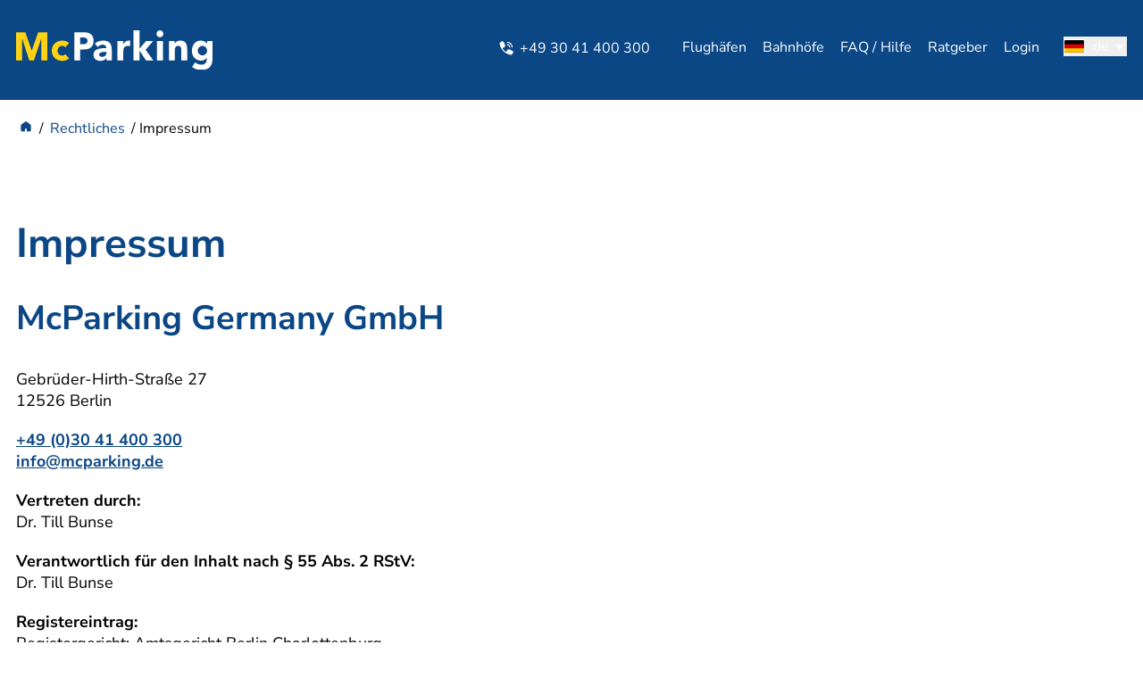

--- FILE ---
content_type: text/html; charset=UTF-8
request_url: https://mcparking.de/de/impressum
body_size: 6006
content:
<!DOCTYPE html>
<html lang="de">
    <head>
        
    <meta charset="UTF-8">

    <meta name="viewport" content="width=device-width, initial-scale=1"/>
    <meta name="theme-color" content="#0B4685">
    
    
        <!-- Consentpilot Medienpilot -->
    <script src="https://consent.mpilotcdn.com/app.js?apiKey=42dd046705f0deec3722cb1ab72a846f554930dd7f5a98bc&amp;domain=40fc162" referrerpolicy="origin"></script>
    <!-- END Consentpilot Medienpilot -->
        


    <title>Impressum & Kontakt | McParking GmbH Berlin</title>

    <meta name="description" content="Firmendaten, Kontakt und Standorte – McParking Germany GmbH in Berlin – Günstige und sichere Parkplätze in der Nähe großer Flughäfen" />
    
            <meta name="robots" content="index,follow"/>
    
    <meta property="og:site_name" content="McParking"/>
    

                    <meta property="og:image" content="https://mcparking.de/media/cache/md/files/og_images/parken-flughafen-berlin-brandenburg-ber.jpg.jpg" />
    
            <meta property="og:title" content="Impressum & Kontakt | McParking GmbH Berlin"/>
    
            <meta property="og:description" content="Firmendaten, Kontakt und Standorte – McParking Germany GmbH in Berlin – Günstige und sichere Parkplätze in der Nähe großer Flughäfen"/>
    
                        <link rel="canonical" href="https://mcparking.de/de/impressum" />
            <link rel="alternate" hreflang="de" href="https://mcparking.de/de/impressum" />
                <link rel="alternate" hreflang="en" href="https://mcparking.de/en/imprint" />
                <link rel="alternate" hreflang="pl" href="https://mcparking.de/pl/odcisk" />
                <link rel="alternate" hreflang="cs" href="https://mcparking.de/cs/otisk" />
                <link rel="alternate" hreflang="x-default" href="https://mcparking.de/de/impressum" />
        

<script>
var MP_GLOBAL = { 
    lang: 'de',
    dates: null, //
    datesPromise: null,
    transportHubs : {"airport":[{"CountryCode":"DE","HubCode":"BER","HubType":"airport","Name":"Berlin Brandenburg (BER)","IsOwn":true,"ExternalType":false,"ExternalUrl":null},{"CountryCode":"DE","HubCode":"DUS","HubType":"airport","Name":"D\u00fcsseldorf (DUS)","IsOwn":true,"ExternalType":false,"ExternalUrl":null},{"CountryCode":"DE","CountryName":"Deutschland","HubCode":"BRE","HubType":"airport","Name":"Bremen (BRE)","ExternalType":"PA","IsOwn":false,"ExternalUrl":"https:\/\/mcparking.park.aero\/de\/book-rates?airport={HUB}&entry={DATE_START}T{HOUR_START}:00&exit={DATE_END}T{HOUR_END}:00"},{"CountryCode":"DE","CountryName":"Deutschland","HubCode":"DTM","HubType":"airport","Name":"Dortmund (DTM)","ExternalType":"HE","IsOwn":false,"ExternalUrl":"https:\/\/trip.holidayextras.co.uk\/partners\/c\/availability\/?agentgroup=4M&channel=I&agent=95638&product=cp&request=1&profile=default&domain=v2.holidayextras.de&lang={LANG}&System=ABG&selectProduct=cp&Location={HUB}&ArrivalTime={HOUR_START}&ArrivalDate={DATE_START}&DepartTime={HOUR_END}&DepartDate={DATE_END}&rule_set=holidayextrasde"},{"CountryCode":"DE","CountryName":"Deutschland","HubCode":"DRS","HubType":"airport","Name":"Dresden (DRS)","ExternalType":"HE","IsOwn":false,"ExternalUrl":"https:\/\/trip.holidayextras.co.uk\/partners\/c\/availability\/?agentgroup=4M&channel=I&agent=95638&product=cp&request=1&profile=default&domain=v2.holidayextras.de&lang={LANG}&System=ABG&selectProduct=cp&Location={HUB}&ArrivalTime={HOUR_START}&ArrivalDate={DATE_START}&DepartTime={HOUR_END}&DepartDate={DATE_END}&rule_set=holidayextrasde"},{"CountryCode":"DE","CountryName":"Deutschland","HubCode":"FRA","HubType":"airport","Name":"Frankfurt (FRA)","ExternalType":"PA","IsOwn":false,"ExternalUrl":"https:\/\/mcparking.park.aero\/de\/book-rates?airport={HUB}&entry={DATE_START}T{HOUR_START}:00&exit={DATE_END}T{HOUR_END}:00&terminal={TERMINAL}"},{"CountryCode":"DE","CountryName":"Deutschland","HubCode":"HHN","HubType":"airport","Name":"Frankfurt-Hahn (HHN)","ExternalType":"HE","IsOwn":false,"ExternalUrl":"https:\/\/trip.holidayextras.co.uk\/partners\/c\/availability\/?agentgroup=4M&channel=I&agent=95638&product=cp&request=1&profile=default&domain=v2.holidayextras.de&lang={LANG}&System=ABG&selectProduct=cp&Location={HUB}&ArrivalTime={HOUR_START}&ArrivalDate={DATE_START}&DepartTime={HOUR_END}&DepartDate={DATE_END}&rule_set=holidayextrasde"},{"CountryCode":"DE","CountryName":"Deutschland","HubCode":"HAM","HubType":"airport","Name":"Hamburg (HAM)","ExternalType":"PA","IsOwn":false,"ExternalUrl":"https:\/\/mcparking.park.aero\/de\/book-rates?airport={HUB}&entry={DATE_START}T{HOUR_START}:00&exit={DATE_END}T{HOUR_END}:00"},{"CountryCode":"DE","CountryName":"Deutschland","HubCode":"HAJ","HubType":"airport","Name":"Hannover (HAJ)","ExternalType":"PA","IsOwn":false,"ExternalUrl":"https:\/\/mcparking.park.aero\/de\/book-rates?airport={HUB}&entry={DATE_START}T{HOUR_START}:00&exit={DATE_END}T{HOUR_END}:00"},{"CountryCode":"DE","CountryName":"Deutschland","HubCode":"FKB","HubType":"airport","Name":"Karlsruhe\/Baden-Baden (FKB)","ExternalType":"HE","IsOwn":false,"ExternalUrl":"https:\/\/trip.holidayextras.co.uk\/partners\/c\/availability\/?agentgroup=4M&channel=I&agent=95638&product=cp&request=1&profile=default&domain=v2.holidayextras.de&lang={LANG}&System=ABG&selectProduct=cp&Location={HUB}&ArrivalTime={HOUR_START}&ArrivalDate={DATE_START}&DepartTime={HOUR_END}&DepartDate={DATE_END}&rule_set=holidayextrasde"},{"CountryCode":"DE","CountryName":"Deutschland","HubCode":"CGN","HubType":"airport","Name":"K\u00f6ln (CGN)","ExternalType":"PA","IsOwn":false,"ExternalUrl":"https:\/\/mcparking.park.aero\/de\/book-rates?airport={HUB}&entry={DATE_START}T{HOUR_START}:00&exit={DATE_END}T{HOUR_END}:00"},{"CountryCode":"DE","CountryName":"Deutschland","HubCode":"LEJ","HubType":"airport","Name":"Leipzig (LEJ)","ExternalType":"HE","IsOwn":false,"ExternalUrl":"https:\/\/trip.holidayextras.co.uk\/partners\/c\/availability\/?agentgroup=4M&channel=I&agent=95638&product=cp&request=1&profile=default&domain=v2.holidayextras.de&lang={LANG}&System=ABG&selectProduct=cp&Location={HUB}&ArrivalTime={HOUR_START}&ArrivalDate={DATE_START}&DepartTime={HOUR_END}&DepartDate={DATE_END}&rule_set=holidayextrasde"},{"CountryCode":"DE","CountryName":"Deutschland","HubCode":"FMM","HubType":"airport","Name":"Memmingen (FMM)","ExternalType":"PA","IsOwn":false,"ExternalUrl":"https:\/\/mcparking.park.aero\/de\/book-rates?airport={HUB}&entry={DATE_START}T{HOUR_START}:00&exit={DATE_END}T{HOUR_END}:00"},{"CountryCode":"DE","CountryName":"Deutschland","HubCode":"MUC","HubType":"airport","Name":"M\u00fcnchen (MUC)","ExternalType":"PA","IsOwn":false,"ExternalUrl":"https:\/\/mcparking.park.aero\/de\/book-rates?airport={HUB}&entry={DATE_START}T{HOUR_START}:00&exit={DATE_END}T{HOUR_END}:00"},{"CountryCode":"DE","CountryName":"Deutschland","HubCode":"NUE","HubType":"airport","Name":"N\u00fcrnberg (NUE)","ExternalType":"PA","IsOwn":false,"ExternalUrl":"https:\/\/mcparking.park.aero\/de\/book-rates?airport={HUB}&entry={DATE_START}T{HOUR_START}:00&exit={DATE_END}T{HOUR_END}:00"},{"CountryCode":"DE","CountryName":"Deutschland","HubCode":"PAD","HubType":"airport","Name":"Paderborn (PAD)","ExternalType":"HE","IsOwn":false,"ExternalUrl":"https:\/\/trip.holidayextras.co.uk\/partners\/c\/availability\/?agentgroup=4M&channel=I&agent=95638&product=cp&request=1&profile=default&domain=v2.holidayextras.de&lang={LANG}&System=ABG&selectProduct=cp&Location={HUB}&ArrivalTime={HOUR_START}&ArrivalDate={DATE_START}&DepartTime={HOUR_END}&DepartDate={DATE_END}&rule_set=holidayextrasde"},{"CountryCode":"DE","CountryName":"Deutschland","HubCode":"STR","HubType":"airport","Name":"Stuttgart (STR)","ExternalType":"PA","IsOwn":false,"ExternalUrl":"https:\/\/mcparking.park.aero\/de\/book-rates?airport={HUB}&entry={DATE_START}T{HOUR_START}:00&exit={DATE_END}T{HOUR_END}:00"},{"CountryCode":"DE","CountryName":"Deutschland","HubCode":"NRN","HubType":"airport","Name":"Weeze (Niederrhein) (NRN)","ExternalType":"HE","IsOwn":false,"ExternalUrl":"https:\/\/trip.holidayextras.co.uk\/partners\/c\/availability\/?agentgroup=4M&channel=I&agent=95638&product=cp&request=1&profile=default&domain=v2.holidayextras.de&lang={LANG}&System=ABG&selectProduct=cp&Location={HUB}&ArrivalTime={HOUR_START}&ArrivalDate={DATE_START}&DepartTime={HOUR_END}&DepartDate={DATE_END}&rule_set=holidayextrasde"},{"CountryCode":"CL","CountryName":"Chile","HubCode":"CL1","HubType":"airport","Name":"Pudahuel (SCL)","IsOwn":false,"ExternalType":true,"ExternalUrl":"https:\/\/www.mcparking.cl\/"},{"CountryCode":"AR","CountryName":"Argentinien","HubCode":"AR1","HubType":"airport","Name":"Aeroparque JN (AEP)","IsOwn":false,"ExternalType":true,"ExternalUrl":"https:\/\/www.mcparking.com.ar\/"}],"harbour":[{"CountryCode":"DE","CountryName":"Deutschland","HubCode":"FAM","HubType":"harbour","Name":"Frankfurt","ExternalType":"HE","IsOwn":false,"ExternalUrl":"https:\/\/trip.holidayextras.co.uk\/partners\/c\/availability\/?agentgroup=4M&channel=I&agent=95638&product=cp&request=1&profile=default&domain=v2.holidayextras.de&lang={LANG}&System=ABG&selectProduct=cp&Location={HUB}&ArrivalTime={HOUR_START}&ArrivalDate={DATE_START}&DepartTime={HOUR_END}&DepartDate={DATE_END}&rule_set=holidayextrasde"}],"train_station":[]},
    bookingViewUrl: 'https://mcparking.de/de/buchungsdetails',
    bookingSuccessUrl: 'https://mcparking.de/de/buchung-final',
    bookingFormUrl: 'https://mcparking.de/de/buchung',
    loginUrl: 'https://mcparking.de/de/kunden-login',
};
</script>

<script type="application/ld+json">
    {
      "@context" : "https://schema.org",
      "@type" : "WebSite",
      "name" : "McParking",
      "url" : "https://mcparking.de/"
    }
  </script>
        
    
    
    
    
            <link rel="stylesheet" href="/build/app.68c661a6.css">
         
    </head>
    <body class="bg-gray-50 page_38 lang_de theme_default">
        
        <!-- Header -->
        <header class="bg-primary text-white">
            <div class="boxed pt-[10px] pb-0 md:py-[25px] flex justify-between items-center text-sm relative bg-primary">
                <div class="mcp-logo p-2 md:pl-0"><a href="/de"><img src="/themes/default/images/logo-mcparking.svg" alt="McParking Logo" class="md:w-[220px]"></a></div>
                                <a href="tel:+493041400300" class="-mt-[4px] ml-auto mr-2 md:mr-8 flex items-center" aria-label="McParking Kundenservice anrufen">
                    <i class="icon-phone-filled text-[30px] md:text-lg mr-1"></i> <span class="hidden md:inline">+49 30 41 400 300</span>
                </a>
                
                <div class="flex lg:hidden text-2xl">
                        <a id="top-nav-login" href="/de/login" class="mt-1 lg:mt-0" aria-label="Account Login"><span class="hidden lg:inline">Login</span><span class="mr-2 lg:hidden"><i class="icon-user"></i></span></a> 
    <div class="dropdown mt-1 lg:mt-0" id="acc-nav-customer" style="display:none;">
        <button class="dropdown-toggle" id="acc-nav-customer-btn" aria-label="Mein Konto">
            <div class="hidden lg:flex items-center">
                <span class="mr-1">Mein Konto</span>
                <i class="icon-chevron-2-down"></i>  
            </div>
            <span class="mr-2 lg:hidden"><i class="icon-user"></i></span>
        </button>
        <ul class="dropdown-menu text-sm">
            <li><a href="/de/account/customer#bookings" class="items-center"><span>Buchungen</span></a></li>
            <li><a href="/de/account/customer#profile" class="items-center"><span>Profil</span></a></li>
            <li><a href="/de/account/customer#logout" class="items-center"><span>Logout</span></a></li>
        </ul>
    </div>

<script>
var MP_ACCOUNT = {'loggedIn': false, 'mode': null};
</script>

                    <button aria-label="Webseiten-Menü einblenden" id="menu-toggle"><i class="icon-menu text-3xl"></i></button>
                </div>
                
                <div class="hidden lg:flex items-center space-x-6 md:-mt-[5px]">
                    <nav id="nav-main" class="hidden lg:flex space-x-4">

                                                    <a href="https://mcparking.de/de/flughaefen">Flughäfen</a>                                                    <a href="https://mcparking.de/de/bahnhoefe">Bahnhöfe</a>                                                    <a href="https://mcparking.de/de/ueber-uns/faq">FAQ / Hilfe</a>                                                    <a href="https://mcparking.de/de/ratgeber">Ratgeber</a>                        
                            <a id="top-nav-login" href="/de/login" class="mt-1 lg:mt-0" aria-label="Account Login"><span class="hidden lg:inline">Login</span><span class="mr-2 lg:hidden"><i class="icon-user"></i></span></a> 
    <div class="dropdown mt-1 lg:mt-0" id="acc-nav-customer" style="display:none;">
        <button class="dropdown-toggle" id="acc-nav-customer-btn" aria-label="Mein Konto">
            <div class="hidden lg:flex items-center">
                <span class="mr-1">Mein Konto</span>
                <i class="icon-chevron-2-down"></i>  
            </div>
            <span class="mr-2 lg:hidden"><i class="icon-user"></i></span>
        </button>
        <ul class="dropdown-menu text-sm">
            <li><a href="/de/account/customer#bookings" class="items-center"><span>Buchungen</span></a></li>
            <li><a href="/de/account/customer#profile" class="items-center"><span>Profil</span></a></li>
            <li><a href="/de/account/customer#logout" class="items-center"><span>Logout</span></a></li>
        </ul>
    </div>

<script>
var MP_ACCOUNT = {'loggedIn': false, 'mode': null};
</script>

                        
                    </nav>
                    <div class="hidden lg:flex items-center">
                                <div class="dropdown" id="lang-switch">
        <button class="dropdown-toggle" id="nav-switch-lang">
            <div class="flex items-center">
                <img src="/themes/default/images/ico-lang-de.svg" alt="Länderflagge für: de" class="mr-2 w-[24px] border rounded-sm">
                <span class="mr-1">de</span>
                <i class="icon-chevron-2-down"></i>  
            </div>
        </button>

        <ul class="dropdown-menu">
                                                    <li><a href="https://mcparking.de/en/imprint" class="items-center">
                <img src="/themes/default/images/ico-lang-en.svg" alt="Länderflagge für: en" class="w-[24px] border rounded-sm">
                <span class="ml-2">en</span>
            </a></li>
                                            <li><a href="https://mcparking.de/pl/odcisk" class="items-center">
                <img src="/themes/default/images/ico-lang-pl.svg" alt="Länderflagge für: pl" class="w-[24px] border rounded-sm">
                <span class="ml-2">pl</span>
            </a></li>
                                            <li><a href="https://mcparking.de/cs/otisk" class="items-center">
                <img src="/themes/default/images/ico-lang-cs.svg" alt="Länderflagge für: cs" class="w-[24px] border rounded-sm">
                <span class="ml-2">cs</span>
            </a></li>
                            </ul>
    </div>
                    </div>
                </div>
            </div>

            <!-- Mobile navigation -->
            <div id="nav-main-mobile">
                <div class="boxed py-4">
                    <div class="flex items-center justify-center py-4 switch-lang">
                                <div class="dropdown" id="lang-switch">
        <button class="dropdown-toggle" id="nav-switch-lang">
            <div class="flex items-center">
                <img src="/themes/default/images/ico-lang-de.svg" alt="Länderflagge für: de" class="mr-2 w-[24px] border rounded-sm">
                <span class="mr-1">de</span>
                <i class="icon-chevron-2-down"></i>  
            </div>
        </button>

        <ul class="dropdown-menu">
                                                    <li><a href="https://mcparking.de/en/imprint" class="items-center">
                <img src="/themes/default/images/ico-lang-en.svg" alt="Länderflagge für: en" class="w-[24px] border rounded-sm">
                <span class="ml-2">en</span>
            </a></li>
                                            <li><a href="https://mcparking.de/pl/odcisk" class="items-center">
                <img src="/themes/default/images/ico-lang-pl.svg" alt="Länderflagge für: pl" class="w-[24px] border rounded-sm">
                <span class="ml-2">pl</span>
            </a></li>
                                            <li><a href="https://mcparking.de/cs/otisk" class="items-center">
                <img src="/themes/default/images/ico-lang-cs.svg" alt="Länderflagge für: cs" class="w-[24px] border rounded-sm">
                <span class="ml-2">cs</span>
            </a></li>
                            </ul>
    </div>
                    </div>
                    <nav class="pages">
                        <ul class="text-center">
                             
                                <li><a href="https://mcparking.de/de/flughaefen">Flughäfen</a></li>                             
                                <li><a href="https://mcparking.de/de/bahnhoefe">Bahnhöfe</a></li>                             
                                <li><a href="https://mcparking.de/de/ueber-uns/faq">FAQ / Hilfe</a></li>                             
                                <li><a href="https://mcparking.de/de/ratgeber">Ratgeber</a></li>                                                        <li><a href="tel:+493041400300" class="inline-flex"><i class="icon-phone-filled text-lg mr-1"></i> +49 30 41 400 300</a></li>
                        </ul>
                    </nav>
                </div> 
            </div>
                    </header>

        <main>

            <!-- Breadcrumb -->
            <section id="breadcrumb" class="boxed">
    <nav aria-label="Breadcrumb" id="nav-breadcumb">
        <ol itemscope itemtype="https://schema.org/BreadcrumbList" class="breadcrumb">

            <li itemprop="itemListElement" itemscope itemtype="https://schema.org/ListItem">
                <a itemprop="item" href="/" aria-label="Home">
                    <i class="icon-home"></i>
                    <span class="hidden" itemprop="name">Home</span>
                </a>
                <meta itemprop="position" content="1" />
            </li>
            
                                                                        <li itemprop="itemListElement" itemscope itemtype="https://schema.org/ListItem">
                    <a itemprop="item" href="https://mcparking.de/de/rechtliches">
                        <span itemprop="name">Rechtliches</span>
                    </a>
                    <meta itemprop="position" content="2" />
                </li>
                                                                                <li itemprop="itemListElement" itemscope itemtype="https://schema.org/ListItem">
                    <span itemprop="name">Impressum</span>
                    <meta itemprop="position" content="3" />
                </li>
                            
        </ol>
    </nav>
</section>
            <section>
                <div class="boxed">
                                                                            
    
            
            </div>
</section>
<section id="ce-id-370" class="ce-section bg-none py">
 <div class="boxed">




            
            

<div id="ce-id-371" class="ce-text    ">
            <h1>Impressum</h1>
<h2>McParking Germany GmbH</h2>
<p>Gebrüder-Hirth-Straße 27<br>12526 Berlin</p>
<p><a title="McParking Buchungshotline - Jetzt anrufen!" href="tel:+493041400300">+49 (0)30 41 400 300</a><br><a title="Schreiben Sie uns eine E-Mail - Ihr McParking-Team Berlin" href="mailto:info@mcparking.de">info@mcparking.de</a></p>
<p><strong>Vertreten durch:</strong><br>Dr. Till Bunse</p>
<p><strong>Verantwortlich für den Inhalt nach § 55 Abs. 2 RStV:</strong><br>Dr. Till Bunse</p>
<p><strong>Registereintrag:</strong><br>Registergericht: Amtsgericht Berlin Charlottenburg<br>Registernummer: HRB 191209B</p>
<p><strong>Umsatzsteuer-Identifikationsnummer gemäß §27 a Umsatzsteuergesetz:</strong><br>USt-IdNr.: DE315456112</p>
<p><strong>Genehmigungsbehörde:</strong> <br>Senatsverwaltung für Inneres in Berlin<br>Landesamt für Bürger- und Ordnungsangelegenheiten<br>Referat Fahrerlaubnisse, gewerbliche Personen- und Güterbeförderung<br>Puttkamerstr. 16-18<br>10958 Berlin<br>Tel.: <a href="tel:+4930902692300">+49 (0)30 902 692 300</a></p>
<h2>Informationen zum Schlichtungsverfahren</h2>
<p>Wir sind nicht bereit oder verpflichtet, an Streitbeilegungsverfahren vor einer Verbraucherschlichtungsstelle teilzunehmen.</p>
<p>Hier finden Sie unsere <a href="https://mcparking.de/de/agb">AGB</a> und <a href="https://mcparking.de/de/datenschutz" target="_blank" rel="noopener">Datenschutzerklärung</a>.</p>
    </div>


                    
                                </div>
            </section>

        </main>

        <!-- Footer -->
        <footer class="bg-primary text-white pt-16 pb-8">
            <div class="boxed">
                <div class="mb-8 lg:hidden text-center"><img src="/themes/default/images/logo-mcparking.svg" alt="McParking Logo" class="inline-block"></div>
                <div class="grid grid-cols-1 md:grid-cols-2 lg:grid-cols-5 md:gap-8 mb-8">
                    
                    <!-- Column 1: Logo & Copyright -->
                    <div class="lg:col-span-2 order-last lg:order-none">
                        <div class="mb-4 hidden lg:block"><img src="/themes/default/images/logo-mcparking.svg" alt="McParking Logo"></div>
                        <p class="mb-2 text-sm">© 2004 - 2026 McParking® - Eingetragene Marke - alle Rechte vorbehalten</p>
                        <p class="text-sm">Obwohl wir uns um die Aktualität, Vollständigkeit und Richtigkeit der Inhalte externer Links bemühen, können wir hierfür keine Garantie übernehmen.</p>
                        <div class="mt-6">
                            <p class="mb-4">Folge uns</p>
                            <div class="flex space-x-4 text-4xl">
                                <a href="https://www.facebook.com/McParking.de/" class="hover:text-secondary" aria-label="McParking bei Facebook"><i class="icon-social-facebook"></i></a>
                                <a href="https://www.instagram.com/mcparking/" class="hover:text-secondary" aria-label="McParking bei Instagram"><i class="icon-social-instagram"></i></a>
                                <a href="https://www.youtube.com/user/McParking1" class="hover:text-secondary" aria-label="McParking bei Youtube"><i class="icon-social-youtube"></i></a>
                                <a href="https://www.linkedin.com/company/mcparking/" class="hover:text-secondary" aria-label="McParking bei LinkedIn"><i class="icon-social-linkedin"></i></a>
                                <!--<a href="" class="hover:text-secondary"><i class="icon-social-xing"></i></a>-->
                            </div>
                        </div>
                    </div>

                    <!-- Column 2: Parkplatzmöglichkeiten -->
                    <div class="accordion accordion-mobile">
                        <div class="accordion-item mt-3 md:mt-0">
                            <div class="text-md font-bold text-white flex items-center mb-2 md:mb-3 accordion-header">
                                <div class="indicator md:hidden active-rotate-90 mr-1"><i class="icon-chevron-right"></i></div>
                                <div class="title">Parkplatzmöglichkeiten</div>
                            </div>
                            <div class="accordion-content">
                                <ul class="ml-5 md:ml-0 space-y-2 text-sm">
                                                                            <li><a  href="https://mcparking.de/de/flughaefen" class="hover:text-secondary">Flughäfen</a></li>                                                                            <li><a title="Parken am BER - Günstig Parken am Flughafen Berlin Brandenburg im Parkhaus oder auf der Freifläche" href="https://mcparking.de/de/flughaefen/parken-flughafen-berlin-brandenburg-ber" class="hover:text-secondary">Parken am BER &#40;Flughafen Berlin Brandenburg&#41;</a></li>                                                                    </ul>
                            </div>
                        </div>
                        <div class="accordion-item mt-3 md:mt-6">
                            <div class="text-md font-bold text-white flex items-center mb-2 md:mb-3 accordion-header">
                                <div class="indicator md:hidden active-rotate-90 mr-1"><i class="icon-chevron-right"></i></div>
                                <div class="title">Informationen</div>
                            </div>
                            <div class="accordion-content">
                                <ul class="ml-5 md:ml-0 space-y-2 text-sm">
                                                                            <li><a  href="https://mcparking.de/de/meine-buchung-login" class="hover:text-secondary">Meine Buchung</a></li>                                                                            <li><a  href="https://mcparking.de/de/kunden-login" class="hover:text-secondary">Kunden-Login</a></li>                                                                            <li><a title="Wissenswerte Informationen zum Flughafen Berlin Brandenburg BER" href="https://mcparking.de/de/informationen/flughafen-berlin-brandenburg" class="hover:text-secondary">Flughafen Berlin Brandenburg</a></li>                                                                            <li><a title="Wissenswerte Informationen zum Parkhaus am Flughafen Berlin Brandenburg BER" href="https://mcparking.de/de/informationen/parkhaus-flughafen-berlin-brandenburg" class="hover:text-secondary">Parkhaus Flughafen Berlin-Brandenburg</a></li>                                                                            <li><a title="Wissenswerte Informationen zum Flughafen Dortmund DTM" href="https://mcparking.de/de/informationen/flughafen-dortmund" class="hover:text-secondary">Flughafen Dortmund</a></li>                                                                            <li><a title="Wissenswerte Informationen zum Flughafen Bremen BRE" href="https://mcparking.de/de/informationen/flughafen-bremen" class="hover:text-secondary">Flughafen Bremen</a></li>                                                                            <li><a title="Wissenswerte Informationen zum Flughafen Stuttgart STR" href="https://mcparking.de/de/informationen/flughafen-stuttgart" class="hover:text-secondary">Flughafen Stuttgart</a></li>                                                                            <li><a  href="https://mcparking.de/de/informationen/partner" class="hover:text-secondary">Partner</a></li>                                                                    </ul>
                            </div>
                        </div>
                    </div>

                    <!-- Column 3: Über uns -->
                    <div class="accordion accordion-mobile">
                        <div class="accordion-item mt-3 md:mt-0">
                            <div class="text-md font-bold text-white flex items-center mb-2 md:mb-3 accordion-header">
                                <div class="indicator md:hidden active-rotate-90 mr-1"><i class="icon-chevron-right"></i></div>
                                <div class="title">Über uns</div>
                            </div>
                            <div class="accordion-content">
                                <ul class="ml-5 md:ml-0 space-y-2 text-sm">
                                                                            <li><a  href="https://mcparking.de/de/ueber-uns/unternehmen" class="hover:text-secondary">Unternehmen</a></li>                                                                            <li><a  href="https://mcparking.de/de/ueber-uns/kontakt" class="hover:text-secondary">Kontakt</a></li>                                                                    </ul>
                            </div>
                        </div>
                        <div class="accordion-item mt-3 md:mt-6">
                            <div class="text-md font-bold text-white flex items-center mb-2 md:mb-3 accordion-header">
                                <div class="indicator md:hidden active-rotate-90 mr-1"><i class="icon-chevron-right"></i></div>
                                <div class="title">Services</div>
                            </div>
                            <div class="accordion-content">
                                <ul class="ml-5 md:ml-0 space-y-2 text-sm">
                                                                            <li><a  href="https://mcparking.de/de/services/plus-zusatzoptionen" class="hover:text-secondary">Plus Zusatzoptionen</a></li>                                                                            <li><a  href="https://mcparking.de/de/services/e-mobilitaet-ladestationen" class="hover:text-secondary">E-Mobilität / Ladestationen</a></li>                                                                            <li><a title="Langzeitparkplatz am BER - Langzeitparken am BER mit McParking" href="https://mcparking.de/de/services/langzeitparken-am-ber" class="hover:text-secondary">Langzeitparken am BER</a></li>                                                                            <li><a title="Dauerparken am BER — Vorteile für Firmenkunden beim Dauerparken am BER mit McParking" href="https://mcparking.de/de/services/dauerparkplatz-am-ber" class="hover:text-secondary">Dauerparkplatz am BER</a></li>                                                                            <li><a  href="https://mcparking.de/de/services/reisebuero-partner" class="hover:text-secondary">Reisebüro-Partner</a></li>                                                                    </ul>
                            </div>
                        </div>
                    </div>
                    
                    <!-- Column 4: Rechtliches -->
                    <div class="mb-8">
                        <div class="accordion-item mt-3 md:mt-0">
                            <div class="text-md font-bold text-white flex items-center mb-2 md:mb-3 accordion-header">
                                <div class="indicator md:hidden active-rotate-90 mr-1"><i class="icon-chevron-right"></i></div>
                                <div class="title">Rechtliches</div>
                            </div>
                            <div class="accordion-content">
                                <ul class="ml-5 md:ml-0 space-y-2 text-sm">
                                                                            <li><a  href="https://mcparking.de/de/agb" class="hover:text-secondary">AGB</a></li>                                                                            <li><a  href="https://mcparking.de/de/impressum" class="hover:text-secondary">Impressum</a></li>                                                                            <li><a  href="https://mcparking.de/de/datenschutz" class="hover:text-secondary">Datenschutzerklärung</a></li>                                                                            <li><a  href="https://mcparking.de/de/barrierefreiheitserklaerung" class="hover:text-secondary">Barrierefreiheitserklärung</a></li>                                                                        <li><a href="#CCM.openWidget" class="hover:text-secondary">Datenschutz-Einstellungen</a></li>
                                </ul>
                            </div>
                        </div>
                    </div>
                </div>
            </div>
            <button id="scrollToTopBtn" aria-label="Nach oben scrollen" class="hidden flex items-center justify-center fixed bottom-5 right-5 bg-grey-light-2 text-primary p-3 rounded-full shadow-lg hover:bg-secondary-hover w-[52px] h-[52px] text-[30px]">
                <i class="icon-arrow-up"></i>
            </button>
        </footer>

        <div id="banner" class="bg-[#023574] text-white fixed bottom-0 left-0 w-full shadow-lg z-[1]">
            <a href="javascript:bannerClose()" class="float-right !text-white p-2 text-xl" aria-label="Dialog schließen"><i class="icon-close"></i></a>
            <div id="banner_content" class="px-3"></div>
        </div>
    

        

        
    <!-- Lightbox-Overlay -->
    <div id="lightbox-overlay" class="lightbox-overlay" style="display:none;">
        <div id="lightbox-content-wrapper" class="lightbox-content relative" role="dialog" aria-modal="true">
            <button class="lightbox-close text-primary rounded-full p-1 bg-secondary hover:bg-primary hover:text-white text-lg flex items-center justify-center" onclick="closeLightbox()"  aria-label="Dialog schließen"><i class="icon-close"></i></button>
            <div id="lightbox-content"></div>
        </div>
    </div>
    
    <script src="/build/runtime.04d39db6.js" defer></script><script src="/build/global-app.f4997d2b.js" defer></script>
            <!--<script src="/vuejs/flatpickr_de.js" defer></script>-->
        <script>
        document.addEventListener('DOMContentLoaded', () => {
            flatpickr.localize(flatpickr.l10ns.de);
        })
        </script>
    
    <!--<script src="/themes/default/js/tiny-slider/min/tiny-slider.js"></script>-->
    <!--<script src="/themes/default/js/app.js"></script>-->


    <!-- Global Vue Dialog -->
    <!-- usage:
        window.PetiteVue.dialog.open({html:'<h2>test 123</h2>', size: 'small'})
    -->
    <div id="dialog-global-app" v-scope="window.PetiteVue.dialog" v-cloak>
        
<div id="dialog-global" class="lightbox-overlay" style="display:none;">
    <div id="dialog-content-wrapper" class="lightbox-content relative" role="alertdialog" aria-modal="true">
        <button onclick="globalCloseDialog()" class="lightbox-close text-primary rounded-full p-1 bg-secondary hover:bg-primary hover:text-white text-lg flex items-center justify-center" aria-label="Dialog schließen"><i class="icon-close"></i></button>
        <div id="dialog-content">

                            <div v-html="window.PetiteVue.dialog.message"></div> 
            
        </div>
    </div>
</div>    </div>
    <script type="module">
        document.addEventListener('DOMContentLoaded', () => {
            window.PetiteVue.createApp(window.PetiteVue.dialog).mount('#dialog-global-app')
        });
    </script>


  

    </body>
</html>


--- FILE ---
content_type: text/css
request_url: https://mcparking.de/build/app.68c661a6.css
body_size: 14095
content:
.flatpickr-calendar{animation:none;background:transparent;background:#fff;border:0;border-radius:5px;box-shadow:1px 0 0 #e6e6e6,-1px 0 0 #e6e6e6,0 1px 0 #e6e6e6,0 -1px 0 #e6e6e6,0 3px 13px rgba(0,0,0,.08);box-sizing:border-box;direction:ltr;display:none;font-size:14px;line-height:24px;opacity:0;padding:0;position:absolute;text-align:center;touch-action:manipulation;visibility:hidden;width:307.875px}.flatpickr-calendar.inline,.flatpickr-calendar.open{max-height:640px;opacity:1;visibility:visible}.flatpickr-calendar.open{display:inline-block;z-index:99999}.flatpickr-calendar.animate.open{animation:fpFadeInDown .3s cubic-bezier(.23,1,.32,1)}.flatpickr-calendar.inline{display:block;position:relative;top:2px}.flatpickr-calendar.static{position:absolute;top:calc(100% + 2px)}.flatpickr-calendar.static.open{display:block;z-index:999}.flatpickr-calendar.multiMonth .flatpickr-days .dayContainer:nth-child(n+1) .flatpickr-day.inRange:nth-child(7n+7){box-shadow:none!important}.flatpickr-calendar.multiMonth .flatpickr-days .dayContainer:nth-child(n+2) .flatpickr-day.inRange:nth-child(7n+1){box-shadow:-2px 0 0 #e6e6e6,5px 0 0 #e6e6e6}.flatpickr-calendar .hasTime .dayContainer,.flatpickr-calendar .hasWeeks .dayContainer{border-bottom:0;border-bottom-left-radius:0;border-bottom-right-radius:0}.flatpickr-calendar .hasWeeks .dayContainer{border-left:0}.flatpickr-calendar.hasTime .flatpickr-time{border-top:1px solid #e6e6e6;height:40px}.flatpickr-calendar.noCalendar.hasTime .flatpickr-time{height:auto}.flatpickr-calendar:after,.flatpickr-calendar:before{border:solid transparent;content:"";display:block;height:0;left:22px;pointer-events:none;position:absolute;width:0}.flatpickr-calendar.arrowRight:after,.flatpickr-calendar.arrowRight:before,.flatpickr-calendar.rightMost:after,.flatpickr-calendar.rightMost:before{left:auto;right:22px}.flatpickr-calendar.arrowCenter:after,.flatpickr-calendar.arrowCenter:before{left:50%;right:50%}.flatpickr-calendar:before{border-width:5px;margin:0 -5px}.flatpickr-calendar:after{border-width:4px;margin:0 -4px}.flatpickr-calendar.arrowTop:after,.flatpickr-calendar.arrowTop:before{bottom:100%}.flatpickr-calendar.arrowTop:before{border-bottom-color:#e6e6e6}.flatpickr-calendar.arrowTop:after{border-bottom-color:#fff}.flatpickr-calendar.arrowBottom:after,.flatpickr-calendar.arrowBottom:before{top:100%}.flatpickr-calendar.arrowBottom:before{border-top-color:#e6e6e6}.flatpickr-calendar.arrowBottom:after{border-top-color:#fff}.flatpickr-calendar:focus{outline:0}.flatpickr-wrapper{display:inline-block;position:relative}.flatpickr-months{display:flex}.flatpickr-months .flatpickr-month{background:transparent;flex:1;line-height:1;overflow:hidden;position:relative;text-align:center}.flatpickr-months .flatpickr-month,.flatpickr-months .flatpickr-next-month,.flatpickr-months .flatpickr-prev-month{color:rgba(0,0,0,.9);fill:rgba(0,0,0,.9);height:34px;-webkit-user-select:none;-moz-user-select:none;user-select:none}.flatpickr-months .flatpickr-next-month,.flatpickr-months .flatpickr-prev-month{cursor:pointer;padding:10px;position:absolute;text-decoration:none;top:0;z-index:3}.flatpickr-months .flatpickr-next-month.flatpickr-disabled,.flatpickr-months .flatpickr-prev-month.flatpickr-disabled{display:none}.flatpickr-months .flatpickr-next-month i,.flatpickr-months .flatpickr-prev-month i{position:relative}.flatpickr-months .flatpickr-next-month.flatpickr-prev-month,.flatpickr-months .flatpickr-prev-month.flatpickr-prev-month{left:0}.flatpickr-months .flatpickr-next-month.flatpickr-next-month,.flatpickr-months .flatpickr-prev-month.flatpickr-next-month{right:0}.flatpickr-months .flatpickr-next-month:hover,.flatpickr-months .flatpickr-prev-month:hover{color:#959ea9}.flatpickr-months .flatpickr-next-month:hover svg,.flatpickr-months .flatpickr-prev-month:hover svg{fill:#f64747}.flatpickr-months .flatpickr-next-month svg,.flatpickr-months .flatpickr-prev-month svg{height:14px;width:14px}.flatpickr-months .flatpickr-next-month svg path,.flatpickr-months .flatpickr-prev-month svg path{transition:fill .1s;fill:inherit}.numInputWrapper{height:auto;position:relative}.numInputWrapper input,.numInputWrapper span{display:inline-block}.numInputWrapper input{width:100%}.numInputWrapper input::-ms-clear{display:none}.numInputWrapper input::-webkit-inner-spin-button,.numInputWrapper input::-webkit-outer-spin-button{-webkit-appearance:none;margin:0}.numInputWrapper span{border:1px solid rgba(57,57,57,.15);box-sizing:border-box;cursor:pointer;height:50%;line-height:50%;opacity:0;padding:0 4px 0 2px;position:absolute;right:0;width:14px}.numInputWrapper span:hover{background:rgba(0,0,0,.1)}.numInputWrapper span:active{background:rgba(0,0,0,.2)}.numInputWrapper span:after{content:"";display:block;position:absolute}.numInputWrapper span.arrowUp{border-bottom:0;top:0}.numInputWrapper span.arrowUp:after{border-bottom:4px solid rgba(57,57,57,.6);border-left:4px solid transparent;border-right:4px solid transparent;top:26%}.numInputWrapper span.arrowDown{top:50%}.numInputWrapper span.arrowDown:after{border-left:4px solid transparent;border-right:4px solid transparent;border-top:4px solid rgba(57,57,57,.6);top:40%}.numInputWrapper span svg{height:auto;width:inherit}.numInputWrapper span svg path{fill:rgba(0,0,0,.5)}.numInputWrapper:hover{background:rgba(0,0,0,.05)}.numInputWrapper:hover span{opacity:1}.flatpickr-current-month{color:inherit;display:inline-block;font-size:135%;font-weight:300;height:34px;left:12.5%;line-height:inherit;line-height:1;padding:7.48px 0 0;position:absolute;text-align:center;transform:translateZ(0);width:75%}.flatpickr-current-month span.cur-month{color:inherit;display:inline-block;font-family:inherit;font-weight:700;margin-left:.5ch;padding:0}.flatpickr-current-month span.cur-month:hover{background:rgba(0,0,0,.05)}.flatpickr-current-month .numInputWrapper{display:inline-block;width:6ch;width:7ch\0}.flatpickr-current-month .numInputWrapper span.arrowUp:after{border-bottom-color:rgba(0,0,0,.9)}.flatpickr-current-month .numInputWrapper span.arrowDown:after{border-top-color:rgba(0,0,0,.9)}.flatpickr-current-month input.cur-year{-webkit-appearance:textfield;-moz-appearance:textfield;appearance:textfield;background:transparent;border:0;border-radius:0;box-sizing:border-box;color:inherit;cursor:text;display:inline-block;font-family:inherit;font-size:inherit;font-weight:300;height:auto;line-height:inherit;margin:0;padding:0 0 0 .5ch;vertical-align:initial}.flatpickr-current-month input.cur-year:focus{outline:0}.flatpickr-current-month input.cur-year[disabled],.flatpickr-current-month input.cur-year[disabled]:hover{background:transparent;color:rgba(0,0,0,.5);font-size:100%;pointer-events:none}.flatpickr-current-month .flatpickr-monthDropdown-months{appearance:menulist;-webkit-appearance:menulist;-moz-appearance:menulist;background:transparent;border:none;border-radius:0;box-sizing:border-box;-webkit-box-sizing:border-box;color:inherit;cursor:pointer;font-family:inherit;font-size:inherit;font-weight:300;height:auto;line-height:inherit;margin:-1px 0 0;outline:none;padding:0 0 0 .5ch;position:relative;vertical-align:initial;width:auto}.flatpickr-current-month .flatpickr-monthDropdown-months:active,.flatpickr-current-month .flatpickr-monthDropdown-months:focus{outline:none}.flatpickr-current-month .flatpickr-monthDropdown-months:hover{background:rgba(0,0,0,.05)}.flatpickr-current-month .flatpickr-monthDropdown-months .flatpickr-monthDropdown-month{background-color:transparent;outline:none;padding:0}.flatpickr-weekdays{align-items:center;background:transparent;display:flex;height:28px;overflow:hidden;text-align:center;width:100%}.flatpickr-weekdays .flatpickr-weekdaycontainer{display:flex;flex:1}span.flatpickr-weekday{background:transparent;color:rgba(0,0,0,.54);cursor:default;display:block;flex:1;font-size:90%;font-weight:bolder;line-height:1;margin:0;text-align:center}.dayContainer,.flatpickr-weeks{padding:1px 0 0}.flatpickr-days{align-items:flex-start;display:flex;overflow:hidden;position:relative;width:307.875px}.flatpickr-days:focus{outline:0}.dayContainer{box-sizing:border-box;display:inline-block;display:flex;flex-wrap:wrap;-ms-flex-wrap:wrap;justify-content:space-around;max-width:307.875px;min-width:307.875px;opacity:1;outline:0;padding:0;text-align:left;transform:translateZ(0);width:307.875px}.dayContainer+.dayContainer{box-shadow:-1px 0 0 #e6e6e6}.flatpickr-day{background:none;border:1px solid transparent;border-radius:150px;box-sizing:border-box;color:#393939;cursor:pointer;display:inline-block;flex-basis:14.2857143%;font-weight:400;height:39px;justify-content:center;line-height:39px;margin:0;max-width:39px;position:relative;text-align:center;width:14.2857143%}.flatpickr-day.inRange,.flatpickr-day.nextMonthDay.inRange,.flatpickr-day.nextMonthDay.today.inRange,.flatpickr-day.nextMonthDay:focus,.flatpickr-day.nextMonthDay:hover,.flatpickr-day.prevMonthDay.inRange,.flatpickr-day.prevMonthDay.today.inRange,.flatpickr-day.prevMonthDay:focus,.flatpickr-day.prevMonthDay:hover,.flatpickr-day.today.inRange,.flatpickr-day:focus,.flatpickr-day:hover{background:#e6e6e6;border-color:#e6e6e6;cursor:pointer;outline:0}.flatpickr-day.today{border-color:#959ea9}.flatpickr-day.today:focus,.flatpickr-day.today:hover{background:#959ea9;border-color:#959ea9;color:#fff}.flatpickr-day.endRange,.flatpickr-day.endRange.inRange,.flatpickr-day.endRange.nextMonthDay,.flatpickr-day.endRange.prevMonthDay,.flatpickr-day.endRange:focus,.flatpickr-day.endRange:hover,.flatpickr-day.selected,.flatpickr-day.selected.inRange,.flatpickr-day.selected.nextMonthDay,.flatpickr-day.selected.prevMonthDay,.flatpickr-day.selected:focus,.flatpickr-day.selected:hover,.flatpickr-day.startRange,.flatpickr-day.startRange.inRange,.flatpickr-day.startRange.nextMonthDay,.flatpickr-day.startRange.prevMonthDay,.flatpickr-day.startRange:focus,.flatpickr-day.startRange:hover{background:#569ff7;border-color:#569ff7;box-shadow:none;color:#fff}.flatpickr-day.endRange.startRange,.flatpickr-day.selected.startRange,.flatpickr-day.startRange.startRange{border-radius:50px 0 0 50px}.flatpickr-day.endRange.endRange,.flatpickr-day.selected.endRange,.flatpickr-day.startRange.endRange{border-radius:0 50px 50px 0}.flatpickr-day.endRange.startRange+.endRange:not(:nth-child(7n+1)),.flatpickr-day.selected.startRange+.endRange:not(:nth-child(7n+1)),.flatpickr-day.startRange.startRange+.endRange:not(:nth-child(7n+1)){box-shadow:-10px 0 0 #569ff7}.flatpickr-day.endRange.startRange.endRange,.flatpickr-day.selected.startRange.endRange,.flatpickr-day.startRange.startRange.endRange{border-radius:50px}.flatpickr-day.inRange{border-radius:0;box-shadow:-5px 0 0 #e6e6e6,5px 0 0 #e6e6e6}.flatpickr-day.flatpickr-disabled,.flatpickr-day.flatpickr-disabled:hover,.flatpickr-day.nextMonthDay,.flatpickr-day.notAllowed,.flatpickr-day.notAllowed.nextMonthDay,.flatpickr-day.notAllowed.prevMonthDay,.flatpickr-day.prevMonthDay{background:transparent;border-color:transparent;color:rgba(57,57,57,.3);cursor:default}.flatpickr-day.flatpickr-disabled,.flatpickr-day.flatpickr-disabled:hover{color:rgba(57,57,57,.1);cursor:not-allowed}.flatpickr-day.week.selected{border-radius:0;box-shadow:-5px 0 0 #569ff7,5px 0 0 #569ff7}.flatpickr-day.hidden{visibility:hidden}.rangeMode .flatpickr-day{margin-top:1px}.flatpickr-weekwrapper{float:left}.flatpickr-weekwrapper .flatpickr-weeks{box-shadow:1px 0 0 #e6e6e6;padding:0 12px}.flatpickr-weekwrapper .flatpickr-weekday{float:none;line-height:28px;width:100%}.flatpickr-weekwrapper span.flatpickr-day,.flatpickr-weekwrapper span.flatpickr-day:hover{background:transparent;border:none;color:rgba(57,57,57,.3);cursor:default;display:block;max-width:none;width:100%}.flatpickr-innerContainer{box-sizing:border-box;display:block;display:flex;overflow:hidden}.flatpickr-rContainer{box-sizing:border-box;display:inline-block;padding:0}.flatpickr-time{box-sizing:border-box;display:block;display:flex;height:0;line-height:40px;max-height:40px;outline:0;overflow:hidden;text-align:center}.flatpickr-time:after{clear:both;content:"";display:table}.flatpickr-time .numInputWrapper{flex:1;float:left;height:40px;width:40%}.flatpickr-time .numInputWrapper span.arrowUp:after{border-bottom-color:#393939}.flatpickr-time .numInputWrapper span.arrowDown:after{border-top-color:#393939}.flatpickr-time.hasSeconds .numInputWrapper{width:26%}.flatpickr-time.time24hr .numInputWrapper{width:49%}.flatpickr-time input{-webkit-appearance:textfield;-moz-appearance:textfield;appearance:textfield;background:transparent;border:0;border-radius:0;box-shadow:none;box-sizing:border-box;color:#393939;font-size:14px;height:inherit;line-height:inherit;margin:0;padding:0;position:relative;text-align:center}.flatpickr-time input.flatpickr-hour{font-weight:700}.flatpickr-time input.flatpickr-minute,.flatpickr-time input.flatpickr-second{font-weight:400}.flatpickr-time input:focus{border:0;outline:0}.flatpickr-time .flatpickr-am-pm,.flatpickr-time .flatpickr-time-separator{align-self:center;color:#393939;float:left;font-weight:700;height:inherit;line-height:inherit;-webkit-user-select:none;-moz-user-select:none;user-select:none;width:2%}.flatpickr-time .flatpickr-am-pm{cursor:pointer;font-weight:400;outline:0;text-align:center;width:18%}.flatpickr-time .flatpickr-am-pm:focus,.flatpickr-time .flatpickr-am-pm:hover,.flatpickr-time input:focus,.flatpickr-time input:hover{background:#eee}.flatpickr-input[readonly]{cursor:pointer}@keyframes fpFadeInDown{0%{opacity:0;transform:translate3d(0,-20px,0)}to{opacity:1;transform:translateZ(0)}}.tns-outer{padding:0!important}.tns-outer [hidden]{display:none!important}.tns-outer [aria-controls],.tns-outer [data-action]{cursor:pointer}.tns-slider{transition:all 0s}.tns-slider>.tns-item{box-sizing:border-box}.tns-horizontal.tns-subpixel{white-space:nowrap}.tns-horizontal.tns-subpixel>.tns-item{display:inline-block;vertical-align:top;white-space:normal}.tns-horizontal.tns-no-subpixel:after{clear:both;content:"";display:table}.tns-horizontal.tns-no-subpixel>.tns-item{float:left}.tns-horizontal.tns-carousel.tns-no-subpixel>.tns-item{margin-right:-100%}.tns-gallery,.tns-no-calc{left:0;position:relative}.tns-gallery{min-height:1px}.tns-gallery>.tns-item{left:-100%;position:absolute;transition:transform 0s,opacity 0s}.tns-gallery>.tns-slide-active{left:auto!important;position:relative}.tns-gallery>.tns-moving{transition:all .25s}.tns-autowidth{display:inline-block}.tns-lazy-img{opacity:.6;transition:opacity .6s}.tns-lazy-img.tns-complete{opacity:1}.tns-ah{transition:height 0s}.tns-ovh{overflow:hidden}.tns-visually-hidden{left:-10000em;position:absolute}.tns-transparent{opacity:0;visibility:hidden}.tns-fadeIn{filter:alpha(opacity=100);opacity:1;z-index:0}.tns-fadeOut,.tns-normal{filter:alpha(opacity=0);opacity:0;z-index:-1}.tns-vpfix{white-space:nowrap}.tns-vpfix>div,.tns-vpfix>li{display:inline-block}.tns-t-subp2{height:10px;margin:0 auto;overflow:hidden;position:relative;width:310px}.tns-t-ct{position:absolute;right:0;width:2333.3333333%;width:2333.33333%}.tns-t-ct:after{clear:both;content:"";display:table}.tns-t-ct>div{float:left;height:10px;width:1.4285714%;width:1.42857%}@font-face{font-display:block;font-family:mcparking;font-style:normal;font-weight:400;src:url(/build/fonts/mcparking.92159077.ttf) format("truetype"),url(/build/fonts/mcparking.06a9521e.woff) format("woff"),url(/build/images/mcparking.a225abb1.svg#mcparking) format("svg")}i{font-family:mcparking!important;speak:never;font-style:normal;font-variant:normal;font-weight:400;line-height:1;text-transform:none;-webkit-font-smoothing:antialiased;-moz-osx-font-smoothing:grayscale}.icon-map:before{content:"\e93a"}.icon-image:before{content:"\e938"}.icon-video:before{content:"\e939"}.icon-eye:before{content:"\e937"}.icon-ship:before{content:"\e935"}.icon-train:before{content:"\e936"}.icon-airplane:before{content:"\e933"}.icon-date-time:before{content:"\e934"}.icon-check-filled:before{content:"\e932"}.icon-error-circle:before{content:"\e930"}.icon-error-filled:before{content:"\e931"}.icon-reload:before{content:"\e92f"}.icon-departure:before{content:"\e92c"}.icon-parking:before{content:"\e92d"}.icon-shopping:before{content:"\e92e"}.icon-social-facebook-f:before{content:"\e92a"}.icon-social-google-g:before{content:"\e92b"}.icon-user:before{content:"\e929"}.icon-menu:before{content:"\e928"}.icon-arrow-down:before{content:"\e926"}.icon-arrow-up:before{content:"\e927"}.icon-social-xing:before{content:"\e925"}.icon-camera:before{content:"\e924"}.icon-check-2 .path1:before{color:#ffd200;content:"\e920"}.icon-check-2 .path2:before{color:#0a4079;content:"\e921";margin-left:-1em}.icon-clock-eight:before{content:"\e922"}.icon-shield-2:before{content:"\e923"}.icon-chevron-2-down:before{content:"\e91c"}.icon-chevron-2-left:before{content:"\e91d"}.icon-chevron-2-right:before{content:"\e91e"}.icon-chevron-2-up:before{content:"\e91f"}.icon-24-7:before{content:"\e900"}.icon-chat:before{content:"\e901"}.icon-check:before{content:"\e902"}.icon-chevron-down:before{content:"\e903"}.icon-chevron-left:before{content:"\e904"}.icon-chevron-right:before{content:"\e905"}.icon-chevron-up:before{content:"\e906"}.icon-close:before{content:"\e907"}.icon-free-shuttle:before{content:"\e908"}.icon-home:before{content:"\e909"}.icon-info:before{content:"\e90a"}.icon-location:before{content:"\e90b"}.icon-minus:before{content:"\e90c"}.icon-phone-filled:before{content:"\e90d"}.icon-phone:before{content:"\e90e"}.icon-play:before{content:"\e90f"}.icon-plus:before{content:"\e910"}.icon-question:before{content:"\e911"}.icon-radar:before{content:"\e912"}.icon-route:before{content:"\e913"}.icon-shield:before{content:"\e914"}.icon-social-facebook:before{content:"\e915"}.icon-social-instagram:before{content:"\e916"}.icon-social-linkedin:before{content:"\e917"}.icon-social-youtube:before{content:"\e918"}.icon-star-full:before{content:"\e919"}.icon-star-half:before{content:"\e91a"}.icon-star:before{content:"\e91b"}@font-face{font-display:swap;font-family:Nunito Sans;font-style:normal;font-weight:400;src:url(/build/fonts/nunito-sans-v15-latin-regular.df62b85d.woff2) format("woff2")}@font-face{font-display:swap;font-family:Nunito Sans;font-style:normal;font-weight:600;src:url(/build/fonts/nunito-sans-v15-latin-600.9470ec3b.woff2) format("woff2")}@font-face{font-display:swap;font-family:Nunito Sans;font-style:normal;font-weight:700;src:url(/build/fonts/nunito-sans-v15-latin-700.b10b6630.woff2) format("woff2")}@font-face{font-display:swap;font-family:Nunito Sans;font-style:normal;font-weight:800;src:url(/build/fonts/nunito-sans-v15-latin-800.210f0d47.woff2) format("woff2")}@font-face{font-display:swap;font-family:Nunito Sans;font-style:normal;font-weight:900;src:url(/build/fonts/nunito-sans-v15-latin-900.487fe443.woff2) format("woff2")}.placeholder-img{align-items:center;background-color:#e0e0e0;color:#9e9e9e;display:flex;font-size:.875rem;justify-content:center}.video-placeholder{background-color:#ccc;padding-bottom:56.25%;position:relative;width:100%}.play-button-overlay{align-items:center;background-color:rgba(0,0,0,.3);bottom:0;display:flex;justify-content:center;left:0;position:absolute;right:0;top:0}.play-button-overlay i{color:#fff;font-size:4rem}body.is_preview:after{background:hsla(0,80%,71%,.5);content:"PREVIEW";font-size:12px;height:16px;left:0;line-height:16px;padding:0 0 0 10px;position:fixed;top:0;width:100%}main{min-height:150px;overflow:hidden}body.page_15 main,body.page_5 main,body.page_6 main,body.page_7 main{overflow:visible}a,button{transition:all .15s}#lightboxContent a:not(.btn),main a:not(.btn){color:var(--color-primary);font-weight:700;text-decoration:underline}#lightboxContent main a:not(.btn):not(.no-hover-fx):not(.no-text-link):hover,main a:not(.btn):not(.no-hover-fx):not(.no-text-link):hover{background-color:var(--color-secondary);border-radius:3px;margin:0 -.2rem;padding:0 .2rem}main ol,main p,main ul{margin-bottom:20px;margin-top:0}main ul ul{padding-top:8px}main hr{border-color:#c1d0e0;margin:30px 0}h1,h2,h3,h4,h5,h6{line-height:1.1}.space-top-sm{margin-top:15px}.space-top-md{margin-top:30px}.space-top-lg{margin-top:60px}.space-top-xl{margin-top:100px}.space-bottom-sm{margin-bottom:15px}.space-bottom-md{margin-bottom:30px}.space-bottom-lg{margin-bottom:60px}.space-bottom-xl{margin-bottom:100px}.narrow{max-width:900px}.box-shadow-none{box-shadow:none!important}.list-style-none li,.list-style-none ul{list-style:none}main a.no-text-link:hover{background-color:transparent;border-radius:0;margin:0;padding:0}header a:hover{color:var(--color-secondary)}#nav-main-mobile{background-color:var(--color-primary);box-shadow:0 20px 20px rgba(0,0,0,.2);position:absolute;top:60px;transform:translateY(-150%);transition:transform .5s ease;width:100%;z-index:20}@media (min-width:768px){#nav-main-mobile{top:80px}}#nav-main-mobile.active{transform:translateY(0)}#nav-main-mobile .pages li{border-top:1px solid hsla(0,0%,100%,.1)}#nav-main-mobile .pages li a{display:block;font-size:22px;padding:10px 0}#nav-main-mobile .switch-lang .dropdown-menu{background-color:var(--color-primary-dark)}#nav-breadcumb{font-size:16px;margin-top:20px}#nav-breadcumb a{font-weight:400;padding:0 3px;text-decoration:none}#nav-breadcumb a:hover{margin:0}#nav-breadcumb ol{display:flex;flex-wrap:wrap;list-style:none;padding-left:0}#nav-breadcumb li{margin-left:4px}#nav-breadcumb li:before{content:"/"}#nav-breadcumb li:first-child{margin-left:0}#nav-breadcumb li:first-child:before{content:""}.nav-content a{font-size:16px;text-decoration:none!important}.nav-content li{margin-top:8px}.nav-content ul{list-style:none;margin:0 0 10px;padding-left:0}.nav-content ul ul{padding-top:0}.nav-content ul ul a{font-weight:400}.nav-content ul ul li{margin-bottom:2px;margin-top:2px;padding-left:14px;position:relative}.nav-content ul ul li:before{content:"–";left:0;position:absolute;top:0}#nav-content-container.active{background:#fff;border-radius:6px;box-shadow:0 0 10px rgba(0,0,0,.1);display:block;padding:15px;position:absolute;right:60px;top:-10px;z-index:2}.dropdown{position:relative}.dropdown .dropdown-menu{background-color:var(--color-primary);box-shadow:0 0 10px rgba(0,0,0,.1);display:none;list-style:none;margin:0;padding:12px 20px;position:absolute;right:0;z-index:20}.dropdown.show .dropdown-menu{display:block}.dropdown.show i.icon-chevron-2-down{rotate:180deg}.dropdown .dropdown-menu li{margin-bottom:8px}.dropdown .dropdown-menu li:last-child{margin-bottom:0}.dropdown .dropdown-menu a{display:flex;min-width:-moz-max-content;min-width:max-content;text-decoration:none}main .dropdown .dropdown-menu{background-color:#fff;border-radius:.375rem;left:0;min-width:100%;padding:0;right:auto}main .dropdown .dropdown-menu button{padding:8px 15px;text-align:left;width:100%}main .dropdown .dropdown-menu button:hover{background-color:var(--color-grey-light-2)}.bg-gradient-1{background-image:url(/build/images/bg-gradient-1.3a85ab66.svg);background-position:50%;background-repeat:no-repeat;background-size:contain}.bg-light{background-color:var(--color-grey-light)}.bg-primary,.bg-primary h2{color:#fff}.message{align-items:center;border-radius:.2rem;display:flex;font-weight:700;margin-bottom:12px;padding:8px}.message.warning{background-color:var(--color-warning-light);color:var(--color-warning)}.message.warning-light{background-color:#fff7d1;color:#664d03}.message.success{background-color:var(--color-green-light);color:var(--color-green)}.message.info{background-color:#ebf7ff;color:var(--color-primary)}.message i{font-size:22px;margin-left:10px;margin-right:10px}a.btn{display:inline-block}a.btn.facebook{background-color:#3b5a98;color:#fff}a.btn.facebook:hover{background-color:#30497c;color:#fff}a.btn.google{background-color:#ea4435;color:#fff}a.btn.google:hover{background-color:#e12717;color:#fff}.tns-liveregion{display:none}.tns-outer{padding-bottom:70px!important}.tns-item{padding-bottom:15px;padding-top:15px}.tns-slider.has-cards .card{margin:0 10px}@media (min-width:768px){.tns-slider.has-cards .card{margin:25px 10px}}.tns-controls button{background-color:var(--color-primary);background-image:url(/build/images/ico-chevron-white.180d2a1d.svg);background-position:50%;background-repeat:no-repeat;background-size:10px;border-radius:100%;bottom:30px;box-shadow:0 0 10px rgba(0,0,0,.1);color:transparent;display:block;font-size:10px;height:40px;left:50%;position:absolute;transition:all .15s;width:40px;z-index:1}@media (min-width:768px){.tns-controls button{height:45px;margin-top:-25px;width:45px}}.tns-controls button[disabled]{opacity:.15}.tns-controls button[data-controls=prev]{margin-left:-47px;rotate:180deg}.tns-controls button[data-controls=next]{margin-left:7px}.tns-controls button:focus:not([disabled]),.tns-controls button:hover:not([disabled]){background-color:var(--color-secondary);background-image:url(/build/images/ico-chevron-blue.7073e301.svg)}@media (min-width:1550px){.tns-outer{padding-bottom:0!important}.tns-controls button{left:auto;margin-top:-25px;top:50%}.tns-controls button[data-controls=prev]{left:-70px;margin-left:0}.tns-controls button[data-controls=next]{left:auto;margin-left:0;right:-70px}}@media (min-width:768px){.ce-review .card{height:calc(100% - 50px)}}.tab-nav-item:last-child{border-right:none}.tab-pane{display:none}.tab-pane.active{display:block}.widget-faq .tab-nav-list{background-color:transparent;flex-wrap:wrap;margin-right:0;width:100%}.widget-faq .tab-nav-list .tab-nav-item{border-bottom-width:0;border-left-width:0;border-right-width:0;box-shadow:0 0 10px rgba(0,0,0,.15);margin-bottom:-5px;margin-left:8px;margin-right:8px;order:0;padding-bottom:15px;transition:all .5s;width:100%}.widget-faq .tab-nav-list .tab-nav-item.active{box-shadow:none;margin:0;order:1;padding-bottom:0}.widget-faq .tab-pane{border-top-right-radius:0}@media (min-width:768px){.widget-faq .tab-nav-list{flex-wrap:nowrap;margin-right:.75rem;width:auto}.widget-faq .tab-nav-list .tab-nav-item{border-bottom-width:1px;border-left-width:1px;border-right-width:1px;margin:0;padding:.5rem 1rem;width:auto}.widget-faq .tab-nav-list .tab-nav-item.active{order:0;padding:.5rem 1rem}.widget-faq .tab-pane{border-top-right-radius:.5rem}}.tab-nav.style-2 button.tab-nav-item.active{background-color:var(--color-primary);border-color:#fff;color:#fff}.tab-nav.style-2 button.tab-nav-item{background-color:var(--color-grey);border-color:#fff;border-bottom:0;color:var(--color-primary)}.tab-nav.style-2 button.tab-nav-item:hover{background-color:var(--color-primary-light);color:#fff}.accordion-header .indicator{transform-origin:center center}.accordion-header.active .indicator i{rotate:45deg;transition:rotate .4s}.accordion-header.active .indicator.active-rotate-90 i{rotate:90deg}.accordion-content{overflow:hidden;transition:max-height .4s cubic-bezier(.4,0,.2,1)}figcaption{display:block;font-size:14px;font-style:italic;margin-right:10px;margin-top:5px;text-align:right}div.table{background-color:#fff;box-shadow:0 3px 20px rgba(0,0,0,.08);display:block;overflow-x:auto;width:100%}.table{font-size:16px}@media (min-width:768px){.table{font-size:18px}}.table.w-full table{width:100%}.table th:first-child{border-radius:10px 0 0 0}.table th:last-child{border-radius:0 10px 0 0}.table tbody tr:last-child td:first-child{border-radius:0 0 0 10px}.table tbody tr:last-child td:last-child{border-radius:0 0 10px 0}.table td,.table th{padding:6px 8px;text-align:left}.table.no-padding td:first-child{padding-left:0}.table.no-padding td:last-child{padding-right:0}@media (min-width:768px){.table td,.table th{padding:10px 15px}}.table thead{background-color:var(--color-primary);color:#fff;font-weight:700}.table tbody td{border-bottom:1px solid var(--color-grey-light-2)}.table tbody tr:last-child td{border:0}.responsive-video{border-radius:1rem;height:0;max-width:100%;overflow:hidden;padding-bottom:56.25%;position:relative}.responsive-video iframe{border:0;height:100%;left:0;position:absolute;top:0;width:100%}iframe[src^="https://www.google.com/maps/embed"]{border-radius:1rem;overflow:hidden}.lightbox-overlay{align-items:center;background:rgba(0,0,0,.7);display:flex;height:100vh;justify-content:center;left:0;position:fixed;top:0;width:100vw;z-index:9999}.lightbox-content{background:#fff;border-radius:8px;max-height:90vh;max-width:90vw;overflow:auto;padding:15px;position:relative;width:90vw}@media (min-width:768px){.lightbox-content{max-width:900px;padding:25px}.lightbox-content.small{max-width:490px}}.lightbox-content ol,.lightbox-content p,.lightbox-content ul{margin:15px 0}.lightbox-close{border:none;cursor:pointer;float:right;margin-right:-8px;margin-top:-8px}#widget-checkout-form .product.selected{background-color:var(--color-primary);color:#fff}#widget-checkout-form .product.selected .more-details,#widget-checkout-form .product.selected h3{color:#fff}#widget-checkout-form .product.selected .more-details:hover{color:var(--color-primary)}#widget-checkout-form .product.selected .more-info-icon:hover{color:var(--color-secondary)}#widget-checkout-form i.icon-info{font-size:18px}.form-checkbox:checked,.form-radio:checked{background-color:var(--color-primary)!important}.form-checkbox:disabled,.form-input:disabled,.form-radio:disabled{background-color:#eee;border-color:#999}fieldset{border:2px solid var(--color-grey-light-2);border-radius:8px}fieldset legend{background-color:#fff;color:var(--color-primary);font-weight:700;margin-left:10px;padding:0 10px}fieldset.highlight{border:2px solid var(--color-secondary)}.error input,.error select,.error textarea,input.error,textarea.error{border-color:var(--color-warning);box-shadow:inset 0 3px 4px rgba(255,88,13,.1)}.error label,.error-hint,label.error{color:var(--color-warning)}.error-hint{display:none;font-size:12px}.error .error-hint{display:block}.disabled{opacity:.5}.widget-blog-list .meta .tag:last-child .separator,.widget-blog-reader .meta .tag:last-child .separator{display:none}.widget-blog-reader h1{margin-top:20px}.widget-blog-reader h2{font-weight:400}.widget-blog-list .card a{text-decoration:none}.fm-picture{border-radius:1rem;display:inline-block;overflow:hidden}.fm-picture img,.fm-picture-container img{border-radius:1rem;max-width:100%;overflow:hidden;width:auto}.btgrid div[class*=col-] h2:first-child,.btgrid div[class*=col-] h3:first-child,.ce-colset .ce-text h2:first-child,.ce-colset .ce-text h3:first-child{margin-top:0}.ce-icon a{text-decoration:none!important}.ce-icon a:hover{background-color:transparent!important;border-radius:0!important;margin:0!important;padding:0!important}.ce-icon p{color:var(--color-dark)!important;font-weight:400}.ce-text.p-4 h2:first-child,.ce-text.p-4 h3:first-child{margin-top:0}.ce-text.has-icon h2:first-child,.ce-text.has-icon h3:first-child{margin-top:10px}.ce-text.p-4 .text p:last-child,.ce-text.p-4 p:last-child{margin-bottom:0}ul.bullet{list-style-type:disc;padding-left:25px}ul.bullet li{margin-bottom:8px}.ce-bullet .bullet-step:before{border-left:1px solid var(--color-grey-light-2);content:" ";display:block;height:100%;left:30px;position:absolute}.ce-bullet .bullet-item.is-last .bullet-step:before,.ce-bullet .bullet-item:last-child .bullet-step:before{display:none}main ol,main ul{padding-left:30px}main ul{list-style-type:disc}main ol{list-style-type:decimal}main ol li,main ul li{margin-bottom:5px}main .ul-arrow,main ul.arrow-right-yellow{list-style:none;padding-left:12px}main .ul-arrow li,main ul.arrow-right-yellow li{background-image:url(/build/images/ico-arrow-right-yellow.c9163339.svg);background-position:0 3px;background-repeat:no-repeat;background-size:15px;padding-left:20px}main ul.check{list-style-type:none;padding-left:12px}main ul.check li{background:url(/build/images/ico-check-circle-yellow.40463658.svg) no-repeat 0 2px;color:var(--color-primary);font-weight:700;margin-bottom:8px;padding-left:28px}.loading{position:relative}.loading:before{background:hsla(0,0%,100%,.85);content:"";inset:0;margin:-10px;position:absolute;z-index:10}.loading:after{animation:spin 1s linear infinite;border:4px solid var(--color-primary);border-radius:50%;border-top:4px solid transparent;box-shadow:0 0 40px hsla(0,0%,100%,.85);content:"";height:40px;left:50%;margin:-20px 0 0 -20px;position:absolute;top:50%;width:40px;z-index:11}@keyframes spin{to{transform:rotate(1turn)}}#banner{display:none}#banner.show{display:block}.floating-bottom-banner .btn{padding:8px 10px}.floating-bottom-banner .btn:hover{cursor:pointer}@media screen and (min-width:768px){.floating-bottom-banner .btn{display:inline-block;margin-left:15px;width:auto}}[v-cloak]{opacity:0}.leaflet-container .leaflet-control-container a{text-decoration:none!important}.leaflet-container .leaflet-control-container a:hover{margin:0!important}.leaflet-container a.leaflet-popup-close-button:hover{background-color:transparent!important;margin:0!important;padding:4px 4px 0 0!important}i[class^=icon-]{display:inline-block;height:1em;line-height:1;width:1em}#widget-travel-form{min-height:415px}#widget-travel-form-object{min-height:320px}#widget-travel-form-checkout{min-height:107px}@media screen and (min-width:768px){#widget-travel-form{min-height:410px}#widget-travel-form-object{min-height:180px}#widget-travel-form-checkout{min-height:110px}}@media screen and (min-width:1024px){#widget-travel-form{min-height:170px}#widget-travel-form-object{min-height:130px}#widget-travel-form-checkout{min-height:165px}}*,:after,:before{--tw-border-spacing-x:0;--tw-border-spacing-y:0;--tw-translate-x:0;--tw-translate-y:0;--tw-rotate:0;--tw-skew-x:0;--tw-skew-y:0;--tw-scale-x:1;--tw-scale-y:1;--tw-pan-x: ;--tw-pan-y: ;--tw-pinch-zoom: ;--tw-scroll-snap-strictness:proximity;--tw-gradient-from-position: ;--tw-gradient-via-position: ;--tw-gradient-to-position: ;--tw-ordinal: ;--tw-slashed-zero: ;--tw-numeric-figure: ;--tw-numeric-spacing: ;--tw-numeric-fraction: ;--tw-ring-inset: ;--tw-ring-offset-width:0px;--tw-ring-offset-color:#fff;--tw-ring-color:rgba(59,130,246,.5);--tw-ring-offset-shadow:0 0 #0000;--tw-ring-shadow:0 0 #0000;--tw-shadow:0 0 #0000;--tw-shadow-colored:0 0 #0000;--tw-blur: ;--tw-brightness: ;--tw-contrast: ;--tw-grayscale: ;--tw-hue-rotate: ;--tw-invert: ;--tw-saturate: ;--tw-sepia: ;--tw-drop-shadow: ;--tw-backdrop-blur: ;--tw-backdrop-brightness: ;--tw-backdrop-contrast: ;--tw-backdrop-grayscale: ;--tw-backdrop-hue-rotate: ;--tw-backdrop-invert: ;--tw-backdrop-opacity: ;--tw-backdrop-saturate: ;--tw-backdrop-sepia: ;--tw-contain-size: ;--tw-contain-layout: ;--tw-contain-paint: ;--tw-contain-style: }::backdrop{--tw-border-spacing-x:0;--tw-border-spacing-y:0;--tw-translate-x:0;--tw-translate-y:0;--tw-rotate:0;--tw-skew-x:0;--tw-skew-y:0;--tw-scale-x:1;--tw-scale-y:1;--tw-pan-x: ;--tw-pan-y: ;--tw-pinch-zoom: ;--tw-scroll-snap-strictness:proximity;--tw-gradient-from-position: ;--tw-gradient-via-position: ;--tw-gradient-to-position: ;--tw-ordinal: ;--tw-slashed-zero: ;--tw-numeric-figure: ;--tw-numeric-spacing: ;--tw-numeric-fraction: ;--tw-ring-inset: ;--tw-ring-offset-width:0px;--tw-ring-offset-color:#fff;--tw-ring-color:rgba(59,130,246,.5);--tw-ring-offset-shadow:0 0 #0000;--tw-ring-shadow:0 0 #0000;--tw-shadow:0 0 #0000;--tw-shadow-colored:0 0 #0000;--tw-blur: ;--tw-brightness: ;--tw-contrast: ;--tw-grayscale: ;--tw-hue-rotate: ;--tw-invert: ;--tw-saturate: ;--tw-sepia: ;--tw-drop-shadow: ;--tw-backdrop-blur: ;--tw-backdrop-brightness: ;--tw-backdrop-contrast: ;--tw-backdrop-grayscale: ;--tw-backdrop-hue-rotate: ;--tw-backdrop-invert: ;--tw-backdrop-opacity: ;--tw-backdrop-saturate: ;--tw-backdrop-sepia: ;--tw-contain-size: ;--tw-contain-layout: ;--tw-contain-paint: ;--tw-contain-style: }/*
! tailwindcss v3.4.17 | MIT License | https://tailwindcss.com
*/*,:after,:before{border:0 solid;box-sizing:border-box}:after,:before{--tw-content:""}:host,html{line-height:1.5;-webkit-text-size-adjust:100%;font-family:Nunito Sans,sans-serif;font-feature-settings:normal;font-variation-settings:normal;-moz-tab-size:4;-o-tab-size:4;tab-size:4;-webkit-tap-highlight-color:transparent}body{line-height:inherit;margin:0}hr{border-top-width:1px;color:inherit;height:0}abbr:where([title]){-webkit-text-decoration:underline dotted;text-decoration:underline dotted}h1,h2,h3,h4,h5,h6{font-size:inherit;font-weight:inherit}a{color:inherit;text-decoration:inherit}b,strong{font-weight:bolder}code,kbd,pre,samp{font-family:ui-monospace,SFMono-Regular,Menlo,Monaco,Consolas,Liberation Mono,Courier New,monospace;font-feature-settings:normal;font-size:1em;font-variation-settings:normal}small{font-size:80%}sub,sup{font-size:75%;line-height:0;position:relative;vertical-align:baseline}sub{bottom:-.25em}sup{top:-.5em}table{border-collapse:collapse;border-color:inherit;text-indent:0}button,input,optgroup,select,textarea{color:inherit;font-family:inherit;font-feature-settings:inherit;font-size:100%;font-variation-settings:inherit;font-weight:inherit;letter-spacing:inherit;line-height:inherit;margin:0;padding:0}button,select{text-transform:none}button,input:where([type=button]),input:where([type=reset]),input:where([type=submit]){-webkit-appearance:button;background-color:transparent;background-image:none}:-moz-focusring{outline:auto}:-moz-ui-invalid{box-shadow:none}progress{vertical-align:baseline}::-webkit-inner-spin-button,::-webkit-outer-spin-button{height:auto}[type=search]{-webkit-appearance:textfield;outline-offset:-2px}::-webkit-search-decoration{-webkit-appearance:none}::-webkit-file-upload-button{-webkit-appearance:button;font:inherit}summary{display:list-item}blockquote,dd,dl,figure,h1,h2,h3,h4,h5,h6,hr,p,pre{margin:0}fieldset{margin:0}fieldset,legend{padding:0}menu,ol,ul{list-style:none;margin:0;padding:0}dialog{padding:0}textarea{resize:vertical}input::-moz-placeholder,textarea::-moz-placeholder{color:#9ca3af}input::placeholder,textarea::placeholder{color:#9ca3af}[role=button],button{cursor:pointer}:disabled{cursor:default}audio,canvas,embed,iframe,img,object,svg,video{display:block;vertical-align:middle}img,video{height:auto;max-width:100%}[hidden]:where(:not([hidden=until-found])){display:none}[multiple],[type=date],[type=datetime-local],[type=email],[type=month],[type=number],[type=password],[type=search],[type=tel],[type=text],[type=time],[type=url],[type=week],input:where(:not([type])),select,textarea{-webkit-appearance:none;-moz-appearance:none;appearance:none;background-color:#fff;border-color:#6b7280;border-radius:0;border-width:1px;font-size:1rem;line-height:1.5rem;padding:.5rem .75rem;--tw-shadow:0 0 #0000}[multiple]:focus,[type=date]:focus,[type=datetime-local]:focus,[type=email]:focus,[type=month]:focus,[type=number]:focus,[type=password]:focus,[type=search]:focus,[type=tel]:focus,[type=text]:focus,[type=time]:focus,[type=url]:focus,[type=week]:focus,input:where(:not([type])):focus,select:focus,textarea:focus{outline:2px solid transparent;outline-offset:2px;--tw-ring-inset:var(--tw-empty,/*!*/ /*!*/);--tw-ring-offset-width:0px;--tw-ring-offset-color:#fff;--tw-ring-color:#2563eb;--tw-ring-offset-shadow:var(--tw-ring-inset) 0 0 0 var(--tw-ring-offset-width) var(--tw-ring-offset-color);--tw-ring-shadow:var(--tw-ring-inset) 0 0 0 calc(1px + var(--tw-ring-offset-width)) var(--tw-ring-color);border-color:#2563eb;box-shadow:var(--tw-ring-offset-shadow),var(--tw-ring-shadow),var(--tw-shadow)}input::-moz-placeholder,textarea::-moz-placeholder{color:#6b7280;opacity:1}input::placeholder,textarea::placeholder{color:#6b7280;opacity:1}::-webkit-datetime-edit-fields-wrapper{padding:0}::-webkit-date-and-time-value{min-height:1.5em;text-align:inherit}::-webkit-datetime-edit{display:inline-flex}::-webkit-datetime-edit,::-webkit-datetime-edit-day-field,::-webkit-datetime-edit-hour-field,::-webkit-datetime-edit-meridiem-field,::-webkit-datetime-edit-millisecond-field,::-webkit-datetime-edit-minute-field,::-webkit-datetime-edit-month-field,::-webkit-datetime-edit-second-field,::-webkit-datetime-edit-year-field{padding-bottom:0;padding-top:0}select{background-image:url("data:image/svg+xml;charset=utf-8,%3Csvg xmlns='http://www.w3.org/2000/svg' fill='none' viewBox='0 0 20 20'%3E%3Cpath stroke='%236b7280' stroke-linecap='round' stroke-linejoin='round' stroke-width='1.5' d='m6 8 4 4 4-4'/%3E%3C/svg%3E");background-position:right .5rem center;background-repeat:no-repeat;background-size:1.5em 1.5em;padding-right:2.5rem;-webkit-print-color-adjust:exact;print-color-adjust:exact}[multiple],[size]:where(select:not([size="1"])){background-image:none;background-position:0 0;background-repeat:unset;background-size:initial;padding-right:.75rem;-webkit-print-color-adjust:unset;print-color-adjust:unset}[type=checkbox],[type=radio]{-webkit-appearance:none;-moz-appearance:none;appearance:none;background-color:#fff;background-origin:border-box;border-color:#6b7280;border-width:1px;color:#2563eb;display:inline-block;flex-shrink:0;height:1rem;padding:0;-webkit-print-color-adjust:exact;print-color-adjust:exact;-webkit-user-select:none;-moz-user-select:none;user-select:none;vertical-align:middle;width:1rem;--tw-shadow:0 0 #0000}[type=checkbox]{border-radius:0}[type=radio]{border-radius:100%}[type=checkbox]:focus,[type=radio]:focus{outline:2px solid transparent;outline-offset:2px;--tw-ring-inset:var(--tw-empty,/*!*/ /*!*/);--tw-ring-offset-width:2px;--tw-ring-offset-color:#fff;--tw-ring-color:#2563eb;--tw-ring-offset-shadow:var(--tw-ring-inset) 0 0 0 var(--tw-ring-offset-width) var(--tw-ring-offset-color);--tw-ring-shadow:var(--tw-ring-inset) 0 0 0 calc(2px + var(--tw-ring-offset-width)) var(--tw-ring-color);box-shadow:var(--tw-ring-offset-shadow),var(--tw-ring-shadow),var(--tw-shadow)}[type=checkbox]:checked,[type=radio]:checked{background-color:currentColor;background-position:50%;background-repeat:no-repeat;background-size:100% 100%;border-color:transparent}[type=checkbox]:checked{background-image:url("data:image/svg+xml;charset=utf-8,%3Csvg xmlns='http://www.w3.org/2000/svg' fill='%23fff' viewBox='0 0 16 16'%3E%3Cpath d='M12.207 4.793a1 1 0 0 1 0 1.414l-5 5a1 1 0 0 1-1.414 0l-2-2a1 1 0 0 1 1.414-1.414L6.5 9.086l4.293-4.293a1 1 0 0 1 1.414 0'/%3E%3C/svg%3E")}@media (forced-colors:active){[type=checkbox]:checked{-webkit-appearance:auto;-moz-appearance:auto;appearance:auto}}[type=radio]:checked{background-image:url("data:image/svg+xml;charset=utf-8,%3Csvg xmlns='http://www.w3.org/2000/svg' fill='%23fff' viewBox='0 0 16 16'%3E%3Ccircle cx='8' cy='8' r='3'/%3E%3C/svg%3E")}@media (forced-colors:active){[type=radio]:checked{-webkit-appearance:auto;-moz-appearance:auto;appearance:auto}}[type=checkbox]:checked:focus,[type=checkbox]:checked:hover,[type=radio]:checked:focus,[type=radio]:checked:hover{background-color:currentColor;border-color:transparent}[type=checkbox]:indeterminate{background-color:currentColor;background-image:url("data:image/svg+xml;charset=utf-8,%3Csvg xmlns='http://www.w3.org/2000/svg' fill='none' viewBox='0 0 16 16'%3E%3Cpath stroke='%23fff' stroke-linecap='round' stroke-linejoin='round' stroke-width='2' d='M4 8h8'/%3E%3C/svg%3E");background-position:50%;background-repeat:no-repeat;background-size:100% 100%;border-color:transparent}@media (forced-colors:active){[type=checkbox]:indeterminate{-webkit-appearance:auto;-moz-appearance:auto;appearance:auto}}[type=checkbox]:indeterminate:focus,[type=checkbox]:indeterminate:hover{background-color:currentColor;border-color:transparent}[type=file]{background:unset;border-color:inherit;border-radius:0;border-width:0;font-size:unset;line-height:inherit;padding:0}[type=file]:focus{outline:1px solid ButtonText;outline:1px auto -webkit-focus-ring-color}:root{--color-white:#fff;--color-dark:#111;--color-default:#595959;--color-grey:#d0d0d0;--color-grey-light:#f5f8fa;--color-grey-light-2:#eaeaea;--color-grey-dark:#afafaf;--color-primary:#0b4685;--color-primary-hover:#0d57a5;--color-primary-dark:#073669;--color-primary-light:#4d78a6;--color-primary-light2:#e0e6ee;--color-primary-light2-hover:#d5dde7;--color-secondary:#ffd200;--color-secondary-hover:#ffe04e;--color-green:#14661a;--color-green-light:#f1f6f1;--color-blue:#88bce2;--color-blue-2:#3892ce;--color-blue-light:#e1e7f0;--color-warning:#a80e03;--color-warning-light:#fff3f1;--color-danger:#a80e03;--color-danger-hover:#8e0c03}html{font-size:18px}body,html{line-height:24px}h1,h2,h3,h4,h5,h6{color:var(--color-primary);font-weight:700}h1{font-size:28px;line-height:1.25;margin-bottom:1.5rem}@media (min-width:768px){h1{font-size:42px;margin-bottom:2rem}}@media (min-width:1024px){h1{font-size:46px}}.text-h2,h2{font-size:24px;margin-bottom:1.5rem;margin-top:1.5rem}@media (min-width:768px){.text-h2,h2{font-size:38px;line-height:40px;margin-bottom:2rem;margin-top:2rem}}.text-h3,h3{font-size:20px;margin-bottom:1.5rem;margin-top:1.5rem}@media (min-width:768px){.text-h3,h3{font-size:26px;line-height:32px;margin-bottom:2rem;margin-top:2rem}}.text-h4,h4{font-size:18px;margin-bottom:.5rem;margin-top:.5rem}@media (min-width:768px){.text-h4,h4{font-size:20px;line-height:24px}}.text-h5,.text-h6,h5,h6{font-size:18px;line-height:24px;margin-bottom:0;margin-top:0}.container{width:100%}@media (min-width:640px){.container{max-width:640px}}@media (min-width:768px){.container{max-width:768px}}@media (min-width:1024px){.container{max-width:1024px}}@media (min-width:1280px){.container{max-width:1280px}}@media (min-width:1536px){.container{max-width:1536px}}.form-input,.form-multiselect,.form-select,.form-textarea{-webkit-appearance:none;-moz-appearance:none;appearance:none;background-color:#fff;border-color:#6b7280;border-radius:0;border-width:1px;font-size:1rem;line-height:1.5rem;padding:.5rem .75rem;--tw-shadow:0 0 #0000}.form-input:focus,.form-multiselect:focus,.form-select:focus,.form-textarea:focus{outline:2px solid transparent;outline-offset:2px;--tw-ring-inset:var(--tw-empty,/*!*/ /*!*/);--tw-ring-offset-width:0px;--tw-ring-offset-color:#fff;--tw-ring-color:#2563eb;--tw-ring-offset-shadow:var(--tw-ring-inset) 0 0 0 var(--tw-ring-offset-width) var(--tw-ring-offset-color);--tw-ring-shadow:var(--tw-ring-inset) 0 0 0 calc(1px + var(--tw-ring-offset-width)) var(--tw-ring-color);border-color:#2563eb;box-shadow:var(--tw-ring-offset-shadow),var(--tw-ring-shadow),var(--tw-shadow)}.form-input::-moz-placeholder,.form-textarea::-moz-placeholder{color:#6b7280;opacity:1}.form-input::placeholder,.form-textarea::placeholder{color:#6b7280;opacity:1}.form-input::-webkit-datetime-edit-fields-wrapper{padding:0}.form-input::-webkit-date-and-time-value{min-height:1.5em;text-align:inherit}.form-input::-webkit-datetime-edit{display:inline-flex}.form-input::-webkit-datetime-edit,.form-input::-webkit-datetime-edit-day-field,.form-input::-webkit-datetime-edit-hour-field,.form-input::-webkit-datetime-edit-meridiem-field,.form-input::-webkit-datetime-edit-millisecond-field,.form-input::-webkit-datetime-edit-minute-field,.form-input::-webkit-datetime-edit-month-field,.form-input::-webkit-datetime-edit-second-field,.form-input::-webkit-datetime-edit-year-field{padding-bottom:0;padding-top:0}.form-select{background-image:url("data:image/svg+xml;charset=utf-8,%3Csvg xmlns='http://www.w3.org/2000/svg' fill='none' viewBox='0 0 20 20'%3E%3Cpath stroke='%236b7280' stroke-linecap='round' stroke-linejoin='round' stroke-width='1.5' d='m6 8 4 4 4-4'/%3E%3C/svg%3E");background-position:right .5rem center;background-repeat:no-repeat;background-size:1.5em 1.5em;padding-right:2.5rem;-webkit-print-color-adjust:exact;print-color-adjust:exact}.form-select:where([size]:not([size="1"])){background-image:none;background-position:0 0;background-repeat:unset;background-size:initial;padding-right:.75rem;-webkit-print-color-adjust:unset;print-color-adjust:unset}.form-checkbox,.form-radio{-webkit-appearance:none;-moz-appearance:none;appearance:none;background-color:#fff;background-origin:border-box;border-color:#6b7280;border-width:1px;color:#2563eb;display:inline-block;flex-shrink:0;height:1rem;padding:0;-webkit-print-color-adjust:exact;print-color-adjust:exact;-webkit-user-select:none;-moz-user-select:none;user-select:none;vertical-align:middle;width:1rem;--tw-shadow:0 0 #0000}.form-checkbox{border-radius:0}.form-radio{border-radius:100%}.form-checkbox:focus,.form-radio:focus{outline:2px solid transparent;outline-offset:2px;--tw-ring-inset:var(--tw-empty,/*!*/ /*!*/);--tw-ring-offset-width:2px;--tw-ring-offset-color:#fff;--tw-ring-color:#2563eb;--tw-ring-offset-shadow:var(--tw-ring-inset) 0 0 0 var(--tw-ring-offset-width) var(--tw-ring-offset-color);--tw-ring-shadow:var(--tw-ring-inset) 0 0 0 calc(2px + var(--tw-ring-offset-width)) var(--tw-ring-color);box-shadow:var(--tw-ring-offset-shadow),var(--tw-ring-shadow),var(--tw-shadow)}.form-checkbox:checked,.form-radio:checked{background-color:currentColor;background-position:50%;background-repeat:no-repeat;background-size:100% 100%;border-color:transparent}.form-checkbox:checked{background-image:url("data:image/svg+xml;charset=utf-8,%3Csvg xmlns='http://www.w3.org/2000/svg' fill='%23fff' viewBox='0 0 16 16'%3E%3Cpath d='M12.207 4.793a1 1 0 0 1 0 1.414l-5 5a1 1 0 0 1-1.414 0l-2-2a1 1 0 0 1 1.414-1.414L6.5 9.086l4.293-4.293a1 1 0 0 1 1.414 0'/%3E%3C/svg%3E")}@media (forced-colors:active){.form-checkbox:checked{-webkit-appearance:auto;-moz-appearance:auto;appearance:auto}}.form-radio:checked{background-image:url("data:image/svg+xml;charset=utf-8,%3Csvg xmlns='http://www.w3.org/2000/svg' fill='%23fff' viewBox='0 0 16 16'%3E%3Ccircle cx='8' cy='8' r='3'/%3E%3C/svg%3E")}@media (forced-colors:active){.form-radio:checked{-webkit-appearance:auto;-moz-appearance:auto;appearance:auto}}.form-checkbox:checked:focus,.form-checkbox:checked:hover,.form-radio:checked:focus,.form-radio:checked:hover{background-color:currentColor;border-color:transparent}.form-checkbox:indeterminate{background-color:currentColor;background-image:url("data:image/svg+xml;charset=utf-8,%3Csvg xmlns='http://www.w3.org/2000/svg' fill='none' viewBox='0 0 16 16'%3E%3Cpath stroke='%23fff' stroke-linecap='round' stroke-linejoin='round' stroke-width='2' d='M4 8h8'/%3E%3C/svg%3E");background-position:50%;background-repeat:no-repeat;background-size:100% 100%;border-color:transparent}@media (forced-colors:active){.form-checkbox:indeterminate{-webkit-appearance:auto;-moz-appearance:auto;appearance:auto}}.form-checkbox:indeterminate:focus,.form-checkbox:indeterminate:hover{background-color:currentColor;border-color:transparent}.btn{background-color:var(--color-secondary);border-radius:.375rem;color:var(--color-primary);font-weight:700;padding:.5rem 1rem;text-align:center;text-decoration-line:none;transition-duration:.15s;transition-property:color,background-color,border-color,text-decoration-color,fill,stroke,opacity,box-shadow,transform,filter,-webkit-backdrop-filter;transition-property:color,background-color,border-color,text-decoration-color,fill,stroke,opacity,box-shadow,transform,filter,backdrop-filter;transition-property:color,background-color,border-color,text-decoration-color,fill,stroke,opacity,box-shadow,transform,filter,backdrop-filter,-webkit-backdrop-filter;transition-timing-function:cubic-bezier(.4,0,.2,1)}.btn:hover{background-color:var(--color-secondary-hover)}@media (min-width:768px){.btn{padding:.75rem 1.5rem}}.btn.shadow,.ce-text .btn,.ce-text-image .btn{box-shadow:0 6px 10px rgba(0,0,0,.16)}.btn.blue{background-color:var(--color-primary);color:var(--color-white)}.btn.blue:hover{background-color:var(--color-primary-hover)}.btn.blue.btn-outline{background-color:transparent;border-color:var(--color-primary);border-width:1px;color:var(--color-primary)}.btn.blue.btn-outline:hover{background-color:var(--color-primary);color:var(--color-white)}.btn.default{background-color:var(--color-default);color:var(--color-white)}.btn.default:hover{background-color:var(--color-dark)}.btn.light{background-color:var(--color-primary-light2);color:var(--color-primary)}.btn.light:hover{background-color:var(--color-primary-light2-hover)}.btn.default.btn-outline{background-color:transparent;border-color:var(--color-default);border-width:1px;color:var(--color-default)}.btn.default.btn-outline:hover{background-color:var(--color-default);color:var(--color-white)}.btn.small{padding:.25rem 1rem}.card{background-color:var(--color-white);border-radius:.5rem;box-shadow:0 3px 12px rgba(0,0,0,.1)!important;overflow:hidden}.badge{background-color:var(--color-secondary);border-radius:.25rem;color:var(--color-primary);display:inline-block;font-weight:700;padding:.25rem .5rem}.spacer-xs{padding-top:.5rem}.spacer-sm{padding-top:1rem}.spacer-md{padding-top:1.5rem}.spacer-lg{padding-top:2rem}@media (min-width:768px){.spacer-lg{padding-top:2.5rem}}.spacer-xl{padding-top:2.5rem}@media (min-width:768px){.spacer-xl{padding-top:4rem}}.form-input,.form-select{border-color:var(--color-primary);border-radius:.375rem;display:block;font-size:16px;line-height:22px;margin-top:.25rem;width:100%}.form-input:focus,.form-select:focus{border-color:var(--color-secondary);outline:2px solid transparent;outline-offset:2px;--tw-ring-color:var(--color-secondary)}@media (min-width:768px){.form-input,.form-select{font-size:18px;line-height:24px}}.form-checkbox,.form-radio{border-color:var(--color-primary);height:25px;margin-left:.25rem;width:25px}.form-checkbox:focus,.form-radio:focus{--tw-ring-color:var(--color-secondary);--tw-ring-offset-width:0px}.tab-nav-list{border-top-left-radius:.375rem;border-top-right-radius:.375rem;color:var(--color-white);display:inline-flex;font-size:16px;line-height:22px;margin-left:.75rem;margin-right:.75rem}@media (min-width:768px){.tab-nav-list{margin-left:1rem;margin-right:1rem}}@media (min-width:1024px){.tab-nav-list{margin-left:1.5rem;margin-right:1.5rem}}.tab-nav-item{background-color:var(--color-blue-2);border-color:var(--color-blue-2);border-right-color:var(--color-primary);border-top-left-radius:.375rem;border-top-right-radius:.375rem;border-width:1px;padding:.5rem 1rem}.tab-nav-item:hover{color:var(--color-secondary)}.tab-nav-item.active{background-color:var(--color-white);border-color:var(--color-white);color:var(--color-primary);padding:.5rem 1rem}.boxed{width:100%}@media (min-width:640px){.boxed{max-width:640px}}@media (min-width:768px){.boxed{max-width:768px}}@media (min-width:1024px){.boxed{max-width:1024px}}@media (min-width:1280px){.boxed{max-width:1280px}}@media (min-width:1536px){.boxed{max-width:1536px}}.boxed{margin-left:auto;margin-right:auto;max-width:1400px;padding-left:1rem;padding-right:1rem}.py{padding-bottom:2rem;padding-top:2rem}@media (min-width:768px){.py{padding-bottom:2.5rem;padding-top:2.5rem}}@media (min-width:1024px){.py{padding-bottom:3rem;padding-top:3rem}}@media (min-width:1280px){.py{padding-bottom:3.5rem;padding-top:3.5rem}}.layout-grid{display:grid;gap:2rem;grid-template-columns:repeat(1,minmax(0,1fr))}@media (min-width:640px){.layout-grid{grid-template-columns:repeat(2,minmax(0,1fr))}}@media (min-width:1024px){.layout-grid{grid-template-columns:repeat(3,minmax(0,1fr))}}.visible{visibility:visible}.invisible{visibility:hidden}.static{position:static}.fixed{position:fixed}.absolute{position:absolute}.relative{position:relative}.sticky{position:sticky}.-top-2{top:-.5rem}.bottom-0{bottom:0}.bottom-11{bottom:2.75rem}.bottom-5{bottom:1.25rem}.bottom-9{bottom:2.25rem}.left-0{left:0}.left-4{left:1rem}.left-5{left:1.25rem}.left-\[50\%\]{left:50%}.right-0{right:0}.right-4{right:1rem}.right-5{right:1.25rem}.top-0{top:0}.top-4{top:1rem}.top-\[50\%\]{top:50%}.z-10{z-index:10}.z-\[1\]{z-index:1}.order-1{order:1}.order-10{order:10}.order-11{order:11}.order-12{order:12}.order-2{order:2}.order-3{order:3}.order-4{order:4}.order-5{order:5}.order-6{order:6}.order-7{order:7}.order-8{order:8}.order-9{order:9}.order-first{order:-9999}.order-last{order:9999}.col-span-2{grid-column:span 2/span 2}.float-right{float:right}.m-0{margin:0}.mx-1{margin-left:.25rem;margin-right:.25rem}.mx-10{margin-left:2.5rem;margin-right:2.5rem}.mx-auto{margin-left:auto;margin-right:auto}.my-0{margin-bottom:0;margin-top:0}.my-3{margin-bottom:.75rem;margin-top:.75rem}.my-4{margin-bottom:1rem;margin-top:1rem}.my-5{margin-bottom:1.25rem;margin-top:1.25rem}.my-8{margin-bottom:2rem;margin-top:2rem}.-mb-8{margin-bottom:-2rem}.-ml-\[20px\]{margin-left:-20px}.-ml-\[2px\]{margin-left:-2px}.-mr-1{margin-right:-.25rem}.-mr-\[2px\]{margin-right:-2px}.-mt-1{margin-top:-.25rem}.-mt-\[20px\]{margin-top:-20px}.-mt-\[4px\]{margin-top:-4px}.-mt-\[8px\]{margin-top:-8px}.mb-0{margin-bottom:0}.mb-1{margin-bottom:.25rem}.mb-12{margin-bottom:3rem}.mb-16{margin-bottom:4rem}.mb-2{margin-bottom:.5rem}.mb-20{margin-bottom:5rem}.mb-28{margin-bottom:7rem}.mb-3{margin-bottom:.75rem}.mb-4{margin-bottom:1rem}.mb-5{margin-bottom:1.25rem}.mb-6{margin-bottom:1.5rem}.mb-8{margin-bottom:2rem}.mb-\[12px\]{margin-bottom:12px}.mb-\[8px\]{margin-bottom:8px}.ml-0{margin-left:0}.ml-1{margin-left:.25rem}.ml-2{margin-left:.5rem}.ml-5{margin-left:1.25rem}.ml-auto{margin-left:auto}.mr-1{margin-right:.25rem}.mr-2{margin-right:.5rem}.mr-3{margin-right:.75rem}.mr-4{margin-right:1rem}.mr-5{margin-right:1.25rem}.mt-0{margin-top:0}.mt-0\.5{margin-top:.125rem}.mt-1{margin-top:.25rem}.mt-10{margin-top:2.5rem}.mt-12{margin-top:3rem}.mt-14{margin-top:3.5rem}.mt-2{margin-top:.5rem}.mt-20{margin-top:5rem}.mt-3{margin-top:.75rem}.mt-4{margin-top:1rem}.mt-5{margin-top:1.25rem}.mt-6{margin-top:1.5rem}.mt-8{margin-top:2rem}.mt-\[-2px\]{margin-top:-2px}.mt-\[2px\]{margin-top:2px}.mt-auto{margin-top:auto}.block{display:block}.inline-block{display:inline-block}.inline{display:inline}.flex{display:flex}.\!inline-flex{display:inline-flex!important}.inline-flex{display:inline-flex}.table{display:table}.grid{display:grid}.\!hidden{display:none!important}.hidden{display:none}.h-48{height:12rem}.h-\[12px\]{height:12px}.h-\[14px\]{height:14px}.h-\[16px\]{height:16px}.h-\[18px\]{height:18px}.h-\[200px\]{height:200px}.h-\[35px\]{height:35px}.h-\[40px\]{height:40px}.h-\[52px\]{height:52px}.h-\[60px\]{height:60px}.max-h-\[35px\]{max-height:35px}.min-h-\[150px\]{min-height:150px}.min-h-\[50px\]{min-height:50px}.w-1\/2{width:50%}.w-8{width:2rem}.w-96{width:24rem}.w-\[24px\]{width:24px}.w-\[290px\]{width:290px}.w-\[35px\]{width:35px}.w-\[40\%\]{width:40%}.w-\[40px\]{width:40px}.w-\[50\%\]{width:50%}.w-\[50px\]{width:50px}.w-\[52px\]{width:52px}.w-\[60\%\]{width:60%}.w-\[60px\]{width:60px}.w-\[80\%\]{width:80%}.w-full{width:100%}.min-w-\[33px\]{min-width:33px}.max-w-4xl{max-width:56rem}.max-w-6xl{max-width:72rem}.max-w-xl{max-width:36rem}.flex-shrink-0{flex-shrink:0}.flex-grow,.grow{flex-grow:1}.transform{transform:translate(var(--tw-translate-x),var(--tw-translate-y)) rotate(var(--tw-rotate)) skewX(var(--tw-skew-x)) skewY(var(--tw-skew-y)) scaleX(var(--tw-scale-x)) scaleY(var(--tw-scale-y))}.resize{resize:both}.break-inside-avoid{-moz-column-break-inside:avoid;break-inside:avoid}.grid-cols-1{grid-template-columns:repeat(1,minmax(0,1fr))}.grid-cols-2{grid-template-columns:repeat(2,minmax(0,1fr))}.grid-cols-3{grid-template-columns:repeat(3,minmax(0,1fr))}.flex-row{flex-direction:row}.flex-col{flex-direction:column}.flex-wrap{flex-wrap:wrap}.items-end{align-items:flex-end}.items-center{align-items:center}.items-stretch{align-items:stretch}.justify-end{justify-content:flex-end}.justify-center{justify-content:center}.justify-between{justify-content:space-between}.gap-2{gap:.5rem}.gap-3{gap:.75rem}.gap-4{gap:1rem}.gap-6{gap:1.5rem}.gap-8{gap:2rem}.gap-x-2{-moz-column-gap:.5rem;column-gap:.5rem}.gap-x-4{-moz-column-gap:1rem;column-gap:1rem}.gap-y-3{row-gap:.75rem}.space-x-0>:not([hidden])~:not([hidden]){--tw-space-x-reverse:0;margin-left:calc(0px*(1 - var(--tw-space-x-reverse)));margin-right:calc(0px*var(--tw-space-x-reverse))}.space-x-2>:not([hidden])~:not([hidden]){--tw-space-x-reverse:0;margin-left:calc(.5rem*(1 - var(--tw-space-x-reverse)));margin-right:calc(.5rem*var(--tw-space-x-reverse))}.space-x-4>:not([hidden])~:not([hidden]){--tw-space-x-reverse:0;margin-left:calc(1rem*(1 - var(--tw-space-x-reverse)));margin-right:calc(1rem*var(--tw-space-x-reverse))}.space-x-6>:not([hidden])~:not([hidden]){--tw-space-x-reverse:0;margin-left:calc(1.5rem*(1 - var(--tw-space-x-reverse)));margin-right:calc(1.5rem*var(--tw-space-x-reverse))}.space-y-2>:not([hidden])~:not([hidden]){--tw-space-y-reverse:0;margin-bottom:calc(.5rem*var(--tw-space-y-reverse));margin-top:calc(.5rem*(1 - var(--tw-space-y-reverse)))}.overflow-auto{overflow:auto}.overflow-hidden{overflow:hidden}.whitespace-nowrap{white-space:nowrap}.text-nowrap{text-wrap:nowrap}.rounded{border-radius:.25rem}.rounded-2xl{border-radius:1rem}.rounded-full{border-radius:9999px}.rounded-lg{border-radius:.5rem}.rounded-md{border-radius:.375rem}.rounded-sm{border-radius:.125rem}.rounded-b-lg{border-bottom-left-radius:.5rem;border-bottom-right-radius:.5rem}.rounded-l-md{border-bottom-left-radius:.375rem;border-top-left-radius:.375rem}.rounded-l-none{border-bottom-left-radius:0;border-top-left-radius:0}.rounded-r-md{border-bottom-right-radius:.375rem;border-top-right-radius:.375rem}.rounded-t-lg{border-top-left-radius:.5rem;border-top-right-radius:.5rem}.rounded-bl-lg{border-bottom-left-radius:.5rem}.rounded-br-lg{border-bottom-right-radius:.5rem}.rounded-tr-lg{border-top-right-radius:.5rem}.border{border-width:1px}.\!border-b-0{border-bottom-width:0!important}.border-b-0{border-bottom-width:0}.border-t{border-top-width:1px}.border-t-2{border-top-width:2px}.border-solid{border-style:solid}.border-blue-light{border-color:var(--color-blue-light)}.border-danger{border-color:var(--color-danger)}.border-grey{border-color:var(--color-grey)}.border-grey-light-2{border-color:var(--color-grey-light-2)}.border-primary{border-color:var(--color-primary)}.border-opacity-30{--tw-border-opacity:0.3}.bg-\[\#023574\]{--tw-bg-opacity:1;background-color:rgb(2 53 116/var(--tw-bg-opacity,1))}.bg-blue-light{background-color:var(--color-blue-light)}.bg-dark{background-color:var(--color-dark)}.bg-grey{background-color:var(--color-grey)}.bg-grey-light{background-color:var(--color-grey-light)}.bg-grey-light-2{background-color:var(--color-grey-light-2)}.bg-primary{background-color:var(--color-primary)}.bg-secondary{background-color:var(--color-secondary)}.bg-transparent{background-color:transparent}.bg-white{background-color:var(--color-white)}.object-cover{-o-object-fit:cover;object-fit:cover}.p-1{padding:.25rem}.p-2{padding:.5rem}.p-3{padding:.75rem}.p-4{padding:1rem}.p-5{padding:1.25rem}.p-6{padding:1.5rem}.p-8{padding:2rem}.\!px-2{padding-left:.5rem!important;padding-right:.5rem!important}.\!py-1{padding-bottom:.25rem!important;padding-top:.25rem!important}.px-2{padding-left:.5rem;padding-right:.5rem}.px-3{padding-left:.75rem;padding-right:.75rem}.px-4{padding-left:1rem;padding-right:1rem}.py-1{padding-bottom:.25rem;padding-top:.25rem}.py-2{padding-bottom:.5rem;padding-top:.5rem}.py-4{padding-bottom:1rem;padding-top:1rem}.py-6{padding-bottom:1.5rem;padding-top:1.5rem}.py-8{padding-bottom:2rem;padding-top:2rem}.\!pl-0{padding-left:0!important}.\!pt-0{padding-top:0!important}.pb-0{padding-bottom:0}.pb-2{padding-bottom:.5rem}.pb-3{padding-bottom:.75rem}.pb-8{padding-bottom:2rem}.pl-4{padding-left:1rem}.pr-1{padding-right:.25rem}.pr-2{padding-right:.5rem}.pt-0{padding-top:0}.pt-16{padding-top:4rem}.pt-3{padding-top:.75rem}.pt-4{padding-top:1rem}.pt-8{padding-top:2rem}.pt-\[10px\]{padding-top:10px}.text-left{text-align:left}.text-center{text-align:center}.text-right{text-align:right}.align-middle{vertical-align:middle}.text-2xl{font-size:30px;line-height:36px}.text-3xl{font-size:38px;line-height:40px}.text-4xl{font-size:46px;line-height:50px}.text-\[16px\]{font-size:16px}.text-\[18px\]{font-size:18px}.text-\[20px\]{font-size:20px}.text-\[22px\]{font-size:22px}.text-\[24px\]{font-size:24px}.text-\[30px\]{font-size:30px}.text-\[40px\]{font-size:40px}.text-\[50px\]{font-size:50px}.text-\[60px\]{font-size:60px}.text-base{font-size:18px;line-height:24px}.text-lg{font-size:20px;line-height:24px}.text-sm{font-size:16px;line-height:22px}.text-xl{font-size:26px;line-height:32px}.font-bold{font-weight:700}.font-medium{font-weight:500}.font-normal{font-weight:400}.uppercase{text-transform:uppercase}.not-italic{font-style:normal}.ordinal{--tw-ordinal:ordinal;font-variant-numeric:var(--tw-ordinal) var(--tw-slashed-zero) var(--tw-numeric-figure) var(--tw-numeric-spacing) var(--tw-numeric-fraction)}.leading-none{line-height:1}.leading-normal{line-height:1.5}.\!text-white{color:var(--color-white)!important}.text-blue{color:var(--color-blue)}.text-danger{color:var(--color-danger)}.text-dark{color:var(--color-dark)}.text-green{color:var(--color-green)}.text-primary{color:var(--color-primary)}.text-secondary{color:var(--color-secondary)}.text-white{color:var(--color-white)}.no-underline{text-decoration-line:none}.\!shadow-none{--tw-shadow:0 0 #0000!important;--tw-shadow-colored:0 0 #0000!important;box-shadow:var(--tw-ring-offset-shadow,0 0 #0000),var(--tw-ring-shadow,0 0 #0000),var(--tw-shadow)!important}.shadow{--tw-shadow:0 3px 20px rgba(0,0,0,.1);--tw-shadow-colored:0 3px 20px var(--tw-shadow-color)}.shadow,.shadow-lg{box-shadow:var(--tw-ring-offset-shadow,0 0 #0000),var(--tw-ring-shadow,0 0 #0000),var(--tw-shadow)}.shadow-lg{--tw-shadow:0 10px 15px -3px rgba(0,0,0,.1),0 4px 6px -4px rgba(0,0,0,.1);--tw-shadow-colored:0 10px 15px -3px var(--tw-shadow-color),0 4px 6px -4px var(--tw-shadow-color)}.shadow-md{--tw-shadow:0 3px 25px rgba(0,0,0,.1);--tw-shadow-colored:0 3px 25px var(--tw-shadow-color)}.shadow-md,.shadow-xl{box-shadow:var(--tw-ring-offset-shadow,0 0 #0000),var(--tw-ring-shadow,0 0 #0000),var(--tw-shadow)}.shadow-xl{--tw-shadow:0 20px 25px -5px rgba(0,0,0,.1),0 8px 10px -6px rgba(0,0,0,.1);--tw-shadow-colored:0 20px 25px -5px var(--tw-shadow-color),0 8px 10px -6px var(--tw-shadow-color)}.blur{--tw-blur:blur(8px)}.blur,.filter{filter:var(--tw-blur) var(--tw-brightness) var(--tw-contrast) var(--tw-grayscale) var(--tw-hue-rotate) var(--tw-invert) var(--tw-saturate) var(--tw-sepia) var(--tw-drop-shadow)}.transition{transition-duration:.15s;transition-property:color,background-color,border-color,text-decoration-color,fill,stroke,opacity,box-shadow,transform,filter,-webkit-backdrop-filter;transition-property:color,background-color,border-color,text-decoration-color,fill,stroke,opacity,box-shadow,transform,filter,backdrop-filter;transition-property:color,background-color,border-color,text-decoration-color,fill,stroke,opacity,box-shadow,transform,filter,backdrop-filter,-webkit-backdrop-filter;transition-timing-function:cubic-bezier(.4,0,.2,1)}.duration-300{transition-duration:.3s}.ease-in-out{transition-timing-function:cubic-bezier(.4,0,.2,1)}.hover\:scale-\[1\.03\]:hover{--tw-scale-x:1.03;--tw-scale-y:1.03;transform:translate(var(--tw-translate-x),var(--tw-translate-y)) rotate(var(--tw-rotate)) skewX(var(--tw-skew-x)) skewY(var(--tw-skew-y)) scaleX(var(--tw-scale-x)) scaleY(var(--tw-scale-y))}.hover\:cursor-pointer:hover{cursor:pointer}.hover\:border-danger-hover:hover{border-color:var(--color-danger-hover)}.hover\:border-primary:hover{border-color:var(--color-primary)}.hover\:bg-danger:hover{background-color:var(--color-danger)}.hover\:bg-primary:hover{background-color:var(--color-primary)}.hover\:bg-secondary:hover{background-color:var(--color-secondary)}.hover\:bg-secondary-hover:hover{background-color:var(--color-secondary-hover)}.hover\:text-dark:hover{color:var(--color-dark)}.hover\:text-primary:hover{color:var(--color-primary)}.hover\:text-secondary:hover{color:var(--color-secondary)}.hover\:text-white:hover{color:var(--color-white)}.hover\:underline:hover{text-decoration-line:underline}.focus\:border-secondary:focus{border-color:var(--color-secondary)}.focus\:ring-secondary:focus{--tw-ring-color:var(--color-secondary)}@media (min-width:640px){.sm\:h-full{height:100%}.sm\:grid-cols-2{grid-template-columns:repeat(2,minmax(0,1fr))}.sm\:flex-row{flex-direction:row}}@media (min-width:768px){.md\:static{position:static}.md\:sticky{position:sticky}.md\:left-8{left:2rem}.md\:right-8{right:2rem}.md\:top-8{top:2rem}.md\:top-\[20px\]{top:20px}.md\:order-1{order:1}.md\:order-2{order:2}.md\:order-3{order:3}.md\:order-4{order:4}.md\:col-span-3{grid-column:span 3/span 3}.md\:my-16{margin-bottom:4rem;margin-top:4rem}.md\:-mt-1{margin-top:-.25rem}.md\:-mt-\[5px\]{margin-top:-5px}.md\:mb-0{margin-bottom:0}.md\:mb-3{margin-bottom:.75rem}.md\:mb-6{margin-bottom:1.5rem}.md\:mb-8{margin-bottom:2rem}.md\:mb-\[12px\]{margin-bottom:12px}.md\:ml-0{margin-left:0}.md\:ml-3{margin-left:.75rem}.md\:mr-6{margin-right:1.5rem}.md\:mr-8{margin-right:2rem}.md\:mt-0{margin-top:0}.md\:mt-12{margin-top:3rem}.md\:mt-16{margin-top:4rem}.md\:mt-4{margin-top:1rem}.md\:mt-6{margin-top:1.5rem}.md\:mt-8{margin-top:2rem}.md\:\!block{display:block!important}.md\:block{display:block}.md\:inline{display:inline}.md\:flex{display:flex}.md\:table-row{display:table-row}.md\:\!hidden{display:none!important}.md\:hidden{display:none}.md\:h-\[270px\]{height:270px}.md\:w-1\/2{width:50%}.md\:w-1\/3{width:33.333333%}.md\:w-2\/3{width:66.666667%}.md\:w-3\/12{width:25%}.md\:w-9\/12{width:75%}.md\:w-\[220px\]{width:220px}.md\:w-auto{width:auto}.md\:grid-cols-2{grid-template-columns:repeat(2,minmax(0,1fr))}.md\:grid-cols-3{grid-template-columns:repeat(3,minmax(0,1fr))}.md\:flex-row{flex-direction:row}.md\:flex-nowrap{flex-wrap:nowrap}.md\:items-center{align-items:center}.md\:justify-between{justify-content:space-between}.md\:gap-10{gap:2.5rem}.md\:gap-4{gap:1rem}.md\:gap-8{gap:2rem}.md\:gap-y-4{row-gap:1rem}.md\:space-x-6>:not([hidden])~:not([hidden]){--tw-space-x-reverse:0;margin-left:calc(1.5rem*(1 - var(--tw-space-x-reverse)));margin-right:calc(1.5rem*var(--tw-space-x-reverse))}.md\:rounded-lg{border-radius:.5rem}.md\:border-l-2{border-left-width:2px}.md\:border-grey-light-2{border-color:var(--color-grey-light-2)}.md\:bg-primary{background-color:var(--color-primary)}.md\:p-3{padding:.75rem}.md\:p-6{padding:1.5rem}.md\:px-3{padding-left:.75rem;padding-right:.75rem}.md\:py-2{padding-bottom:.5rem;padding-top:.5rem}.md\:py-\[25px\]{padding-bottom:25px;padding-top:25px}.md\:pb-10{padding-bottom:2.5rem}.md\:pb-12{padding-bottom:3rem}.md\:pb-2{padding-bottom:.5rem}.md\:pl-0{padding-left:0}.md\:pl-5{padding-left:1.25rem}.md\:pt-0{padding-top:0}.md\:pt-10{padding-top:2.5rem}.md\:pt-14{padding-top:3.5rem}.md\:pt-6{padding-top:1.5rem}.md\:pt-8{padding-top:2rem}.md\:text-2xl{font-size:30px;line-height:36px}.md\:text-3xl{font-size:38px;line-height:40px}.md\:text-\[40px\]{font-size:40px}.md\:text-base{font-size:18px;line-height:24px}.md\:text-lg{font-size:20px;line-height:24px}.md\:text-xl{font-size:26px;line-height:32px}.md\:text-white{color:var(--color-white)}}@media (min-width:1024px){.lg\:order-last{order:9999}.lg\:order-none{order:0}.lg\:col-span-1{grid-column:span 1/span 1}.lg\:col-span-2{grid-column:span 2/span 2}.lg\:-ml-\[35px\]{margin-left:-35px}.lg\:-mt-\[35px\]{margin-top:-35px}.lg\:mb-8{margin-bottom:2rem}.lg\:mt-0{margin-top:0}.lg\:mt-2{margin-top:.5rem}.lg\:block{display:block}.lg\:inline{display:inline}.lg\:flex{display:flex}.lg\:hidden{display:none}.lg\:h-\[45px\]{height:45px}.lg\:h-\[70px\]{height:70px}.lg\:w-1\/2{width:50%}.lg\:w-1\/3{width:33.333333%}.lg\:w-1\/4{width:25%}.lg\:w-2\/3{width:66.666667%}.lg\:w-3\/4{width:75%}.lg\:w-48{width:12rem}.lg\:w-\[45px\]{width:45px}.lg\:w-\[70px\]{width:70px}.lg\:grid-cols-2{grid-template-columns:repeat(2,minmax(0,1fr))}.lg\:grid-cols-3{grid-template-columns:repeat(3,minmax(0,1fr))}.lg\:grid-cols-4{grid-template-columns:repeat(4,minmax(0,1fr))}.lg\:grid-cols-5{grid-template-columns:repeat(5,minmax(0,1fr))}.lg\:flex-row{flex-direction:row}.lg\:gap-10{gap:2.5rem}.lg\:gap-20{gap:5rem}.lg\:pb-8{padding-bottom:2rem}.lg\:text-3xl{font-size:38px;line-height:40px}.lg\:text-\[20px\]{font-size:20px}.lg\:text-\[32px\]{font-size:32px}.lg\:text-xl{font-size:26px;line-height:32px}}@media (min-width:1280px){.xl\:mt-2{margin-top:.5rem}}

--- FILE ---
content_type: image/svg+xml
request_url: https://mcparking.de/themes/default/images/logo-mcparking.svg
body_size: 1930
content:
<svg xmlns="http://www.w3.org/2000/svg" width="180.817" height="35.837" viewBox="0 0 180.817 35.837">
  <g id="Gruppe_262" data-name="Gruppe 262" transform="translate(-156.563 -30.339)">
    <path id="Pfad_250" data-name="Pfad 250" d="M62.642,68.246h5.614V48.709h.073L74.77,68.246h4.281l6.692-19.537h.073V68.246H91.43V42.77H82.972l-5.9,16.624H77L71.132,42.77H62.64V68.246h0Zm48.789-15.581a6.926,6.926,0,0,0-2.968-1.818,11.172,11.172,0,0,0-3.256-.523,11.005,11.005,0,0,0-3.8.648,9.187,9.187,0,0,0-3.1,1.853,8.718,8.718,0,0,0-2.068,2.9,9.83,9.83,0,0,0,0,7.557,8.667,8.667,0,0,0,2.068,2.9,9.123,9.123,0,0,0,3.1,1.853,11.005,11.005,0,0,0,3.8.648,11.159,11.159,0,0,0,3.256-.523,6.864,6.864,0,0,0,2.968-1.818l-3.561-3.743a4.677,4.677,0,0,1-1.115.935,2.9,2.9,0,0,1-1.548.4,4.132,4.132,0,0,1-3.186-1.223,5.1,5.1,0,0,1,0-6.407,4.128,4.128,0,0,1,3.186-1.223,3.272,3.272,0,0,1,1.548.378,3.046,3.046,0,0,1,1.115.953l3.561-3.741h0Z" transform="translate(93.923 -10.705)" fill="#ffd214"/>
    <path id="Pfad_251" data-name="Pfad 251" d="M435.63,90.909h5.4v-7.3a17.8,17.8,0,0,1,.145-2.376,4.543,4.543,0,0,1,.63-1.853,3.255,3.255,0,0,1,1.385-1.205,5.738,5.738,0,0,1,2.446-.433,11.312,11.312,0,0,1,1.17.053c.305.038.378.055.608.093v-4.8a2.155,2.155,0,0,0-.338-.055c-.313-.022-.625-.035-.935-.035a5.174,5.174,0,0,0-2.986.81,6.632,6.632,0,0,0-2.051,2.428h-.073V73.423h-5.4V90.909h0Z" transform="translate(-185.797 -33.368)" fill="#fff"/>
    <path id="Pfad_252" data-name="Pfad 252" d="M276.95,68.249h5.334V58.316h3.433a15.811,15.811,0,0,0,3.556-.378,7.464,7.464,0,0,0,2.838-1.278,6.1,6.1,0,0,0,1.88-2.411,9.088,9.088,0,0,0,.683-3.743,8.573,8.573,0,0,0-.735-3.761,6.185,6.185,0,0,0-1.983-2.376,7.867,7.867,0,0,0-2.923-1.24,16.905,16.905,0,0,0-3.556-.36h-8.525V68.246h0Zm5.334-20.725h2.271a14.465,14.465,0,0,1,1.573.09,4.525,4.525,0,0,1,1.488.413,2.864,2.864,0,0,1,1.093.918,2.619,2.619,0,0,1,.428,1.565A3.068,3.068,0,0,1,288.81,52a2.556,2.556,0,0,1-.855.935,3.561,3.561,0,0,1-1.2.485,6.606,6.606,0,0,1-1.385.145h-3.091V47.524h0Z" transform="translate(-66.796 -10.705)" fill="#fff"/>
    <path id="Pfad_253" data-name="Pfad 253" d="M359.57,90.919h4.966V82.032a18.527,18.527,0,0,0-.36-3.868,6.736,6.736,0,0,0-1.278-2.826,5.677,5.677,0,0,0-2.448-1.745,10.93,10.93,0,0,0-3.9-.593,12.6,12.6,0,0,0-4.174.7,9.913,9.913,0,0,0-3.526,2.106l2.878,2.951a6.629,6.629,0,0,1,1.96-1.53,5.273,5.273,0,0,1,2.428-.558,3.7,3.7,0,0,1,2.428.845,2.812,2.812,0,0,1,1.025,2.286c-.745,0-1.553.013-2.428.035a24.445,24.445,0,0,0-2.626.215,15.9,15.9,0,0,0-2.538.558,7.572,7.572,0,0,0-2.178,1.06,4.976,4.976,0,0,0-1.51,1.728,5.355,5.355,0,0,0-.558,2.556,5.134,5.134,0,0,0,.505,2.338,4.9,4.9,0,0,0,1.368,1.69,5.933,5.933,0,0,0,2,1.025,8.125,8.125,0,0,0,2.358.343,8.231,8.231,0,0,0,3.148-.613,5.082,5.082,0,0,0,2.393-2.015h.073v2.2h0Zm0-7.664v1.15a2.908,2.908,0,0,1-.343,1.44,2.98,2.98,0,0,1-.918,1.008,4.594,4.594,0,0,1-1.313.613,5.389,5.389,0,0,1-1.53.215,3.458,3.458,0,0,1-1.728-.468,1.545,1.545,0,0,1-.828-1.44,1.74,1.74,0,0,1,.593-1.4,3.916,3.916,0,0,1,1.44-.755,7.694,7.694,0,0,1,1.763-.305c.613-.035,1.12-.055,1.53-.055h1.33Z" transform="translate(-119.877 -33.376)" fill="#fff"/>
    <path id="Pfad_254" data-name="Pfad 254" d="M495.21,63.074h5.4V54.222h.073l5.9,8.852h6.8l-7.124-9.607,6.944-7.879H506.58L500.606,52.5V35.87h-5.4v27.2h0Zm21.575,0h5.4V45.587h-5.4V63.074Zm10.923,0h5.4V54.367a12.179,12.179,0,0,1,.108-1.655,4.137,4.137,0,0,1,.45-1.42,2.572,2.572,0,0,1,.99-1.008,3.325,3.325,0,0,1,1.69-.378,2.323,2.323,0,0,1,2.428,1.548,4.97,4.97,0,0,1,.325,1.493c.035.54.055,1.06.055,1.565v8.565h5.4V53.434a19.983,19.983,0,0,0-.253-3.273,7.042,7.042,0,0,0-.953-2.626,4.807,4.807,0,0,0-1.961-1.745,7.431,7.431,0,0,0-3.311-.63,6.15,6.15,0,0,0-1.8.253,6.417,6.417,0,0,0-1.475.648,5.292,5.292,0,0,0-1.115.9,4.344,4.344,0,0,0-.72,1.008h-.073V45.592h-5.181V63.079h0Z" transform="translate(-230.478 -5.531)" fill="#fff"/>
    <path id="Pfad_255" data-name="Pfad 255" d="M580.548,41.314a3.127,3.127,0,1,0-.918-2.213,3.015,3.015,0,0,0,.918,2.213Z" transform="translate(-293.788 -5.606)" fill="#fff"/>
    <path id="Pfad_256" data-name="Pfad 256" d="M728.757,73.433h-4.966v2.3h-.073a5.562,5.562,0,0,0-.863-.953,6.421,6.421,0,0,0-1.3-.883,8.14,8.14,0,0,0-3.813-.9,7.1,7.1,0,0,0-3.346.773,7.924,7.924,0,0,0-2.5,2.033,9.218,9.218,0,0,0-1.583,2.916,10.5,10.5,0,0,0-.558,3.383,10.346,10.346,0,0,0,.613,3.633,8.346,8.346,0,0,0,1.745,2.861,7.852,7.852,0,0,0,2.716,1.87,8.987,8.987,0,0,0,3.526.665,7.421,7.421,0,0,0,2.608-.523,5.091,5.091,0,0,0,2.32-1.78h.073v1.69a4.23,4.23,0,0,1-1.17,3.076A4.9,4.9,0,0,1,718.54,94.8a9.844,9.844,0,0,1-5.861-2.028l-2.741,4.088a12.311,12.311,0,0,0,3.9,2.021,18.05,18.05,0,0,0,4.809.668c3.406-.05,5.941-.858,7.609-2.573s2.5-4.229,2.5-7.539V73.428h0Zm-13.278,7a4.22,4.22,0,0,1,.918-1.368,4.732,4.732,0,0,1,1.368-.953,4.189,4.189,0,0,1,3.4,0,4.684,4.684,0,0,1,1.385.953,4.226,4.226,0,0,1,1.243,3.006,4.163,4.163,0,0,1-.325,1.638,4.221,4.221,0,0,1-.918,1.368,4.637,4.637,0,0,1-1.385.953,4.189,4.189,0,0,1-3.4,0,4.765,4.765,0,0,1-1.368-.953,4.267,4.267,0,0,1-.918-4.644Z" transform="translate(-391.377 -33.376)" fill="#fff"/>
  </g>
</svg>


--- FILE ---
content_type: application/javascript
request_url: https://mcparking.de/build/global-app.f4997d2b.js
body_size: 52333
content:
(self.webpackChunk=self.webpackChunk||[]).push([[960],{34:function(e,t,n){"use strict";var r=n(4901);e.exports=function(e){return"object"==typeof e?null!==e:r(e)}},81:function(e,t,n){"use strict";var r=n(9565),o=n(9306),i=n(8551),a=n(6823),s=n(851),c=TypeError;e.exports=function(e,t){var n=arguments.length<2?s(e):t;if(o(n))return i(r(n,e));throw new c(a(e)+" is not iterable")}},116:function(e,t,n){"use strict";var r=n(6518),o=n(9565),i=n(2652),a=n(9306),s=n(8551),c=n(1767),l=n(9539),u=n(4549)("find",TypeError);r({target:"Iterator",proto:!0,real:!0,forced:u},{find:function(e){s(this);try{a(e)}catch(e){l(this,"throw",e)}if(u)return o(u,this,e);var t=c(this),n=0;return i(t,(function(t,r){if(e(t,n++))return r(t)}),{IS_RECORD:!0,INTERRUPTED:!0}).result}})},283:function(e,t,n){"use strict";var r=n(9504),o=n(9039),i=n(4901),a=n(9297),s=n(3724),c=n(350).CONFIGURABLE,l=n(3706),u=n(1181),d=u.enforce,f=u.get,p=String,m=Object.defineProperty,h=r("".slice),g=r("".replace),v=r([].join),y=s&&!o((function(){return 8!==m((function(){}),"length",{value:8}).length})),b=String(String).split("String"),w=e.exports=function(e,t,n){"Symbol("===h(p(t),0,7)&&(t="["+g(p(t),/^Symbol\(([^)]*)\).*$/,"$1")+"]"),n&&n.getter&&(t="get "+t),n&&n.setter&&(t="set "+t),(!a(e,"name")||c&&e.name!==t)&&(s?m(e,"name",{value:t,configurable:!0}):e.name=t),y&&n&&a(n,"arity")&&e.length!==n.arity&&m(e,"length",{value:n.arity});try{n&&a(n,"constructor")&&n.constructor?s&&m(e,"prototype",{writable:!1}):e.prototype&&(e.prototype=void 0)}catch(e){}var r=d(e);return a(r,"source")||(r.source=v(b,"string"==typeof t?t:"")),e};Function.prototype.toString=w((function(){return i(this)&&f(this).source||l(this)}),"toString")},350:function(e,t,n){"use strict";var r=n(3724),o=n(9297),i=Function.prototype,a=r&&Object.getOwnPropertyDescriptor,s=o(i,"name"),c=s&&"something"===function(){}.name,l=s&&(!r||r&&a(i,"name").configurable);e.exports={EXISTS:s,PROPER:c,CONFIGURABLE:l}},397:function(e,t,n){"use strict";var r=n(7751);e.exports=r("document","documentElement")},421:function(e){"use strict";e.exports={}},507:function(e,t,n){"use strict";var r=n(9565);e.exports=function(e,t,n){for(var o,i,a=n?e:e.iterator,s=e.next;!(o=r(s,a)).done;)if(void 0!==(i=t(o.value)))return i}},616:function(e,t,n){"use strict";var r=n(9039);e.exports=!r((function(){var e=function(){}.bind();return"function"!=typeof e||e.hasOwnProperty("prototype")}))},655:function(e,t,n){"use strict";var r=n(6955),o=String;e.exports=function(e){if("Symbol"===r(e))throw new TypeError("Cannot convert a Symbol value to a string");return o(e)}},679:function(e,t,n){"use strict";var r=n(1625),o=TypeError;e.exports=function(e,t){if(r(t,e))return e;throw new o("Incorrect invocation")}},741:function(e){"use strict";var t=Math.ceil,n=Math.floor;e.exports=Math.trunc||function(e){var r=+e;return(r>0?n:t)(r)}},757:function(e,t,n){"use strict";var r=n(7751),o=n(4901),i=n(1625),a=n(7040),s=Object;e.exports=a?function(e){return"symbol"==typeof e}:function(e){var t=r("Symbol");return o(t)&&i(t.prototype,s(e))}},851:function(e,t,n){"use strict";var r=n(6955),o=n(5966),i=n(4117),a=n(6269),s=n(8227)("iterator");e.exports=function(e){if(!i(e))return o(e,s)||o(e,"@@iterator")||a[r(e)]}},1072:function(e,t,n){"use strict";var r=n(1828),o=n(8727);e.exports=Object.keys||function(e){return r(e,o)}},1181:function(e,t,n){"use strict";var r,o,i,a=n(8622),s=n(4576),c=n(34),l=n(6699),u=n(9297),d=n(7629),f=n(6119),p=n(421),m="Object already initialized",h=s.TypeError,g=s.WeakMap;if(a||d.state){var v=d.state||(d.state=new g);v.get=v.get,v.has=v.has,v.set=v.set,r=function(e,t){if(v.has(e))throw new h(m);return t.facade=e,v.set(e,t),t},o=function(e){return v.get(e)||{}},i=function(e){return v.has(e)}}else{var y=f("state");p[y]=!0,r=function(e,t){if(u(e,y))throw new h(m);return t.facade=e,l(e,y,t),t},o=function(e){return u(e,y)?e[y]:{}},i=function(e){return u(e,y)}}e.exports={set:r,get:o,has:i,enforce:function(e){return i(e)?o(e):r(e,{})},getterFor:function(e){return function(t){var n;if(!c(t)||(n=o(t)).type!==e)throw new h("Incompatible receiver, "+e+" required");return n}}}},1291:function(e,t,n){"use strict";var r=n(741);e.exports=function(e){var t=+e;return t!=t||0===t?0:r(t)}},1377:function(e,t){!function(e){"use strict";var t="undefined"!=typeof window&&void 0!==window.flatpickr?window.flatpickr:{l10ns:{}},n={weekdays:{shorthand:["So","Mo","Di","Mi","Do","Fr","Sa"],longhand:["Sonntag","Montag","Dienstag","Mittwoch","Donnerstag","Freitag","Samstag"]},months:{shorthand:["Jan","Feb","Mär","Apr","Mai","Jun","Jul","Aug","Sep","Okt","Nov","Dez"],longhand:["Januar","Februar","März","April","Mai","Juni","Juli","August","September","Oktober","November","Dezember"]},firstDayOfWeek:1,weekAbbreviation:"KW",rangeSeparator:" bis ",scrollTitle:"Zum Ändern scrollen",toggleTitle:"Zum Umschalten klicken",time_24hr:!0};t.l10ns.de=n;var r=t.l10ns;e.German=n,e.default=r,Object.defineProperty(e,"__esModule",{value:!0})}(t)},1454:function(e,t,n){"use strict";n(1701)},1625:function(e,t,n){"use strict";var r=n(9504);e.exports=r({}.isPrototypeOf)},1698:function(e,t,n){"use strict";var r=n(6518),o=n(4204);r({target:"Set",proto:!0,real:!0,forced:!n(4916)("union")},{union:o})},1701:function(e,t,n){"use strict";var r=n(6518),o=n(9565),i=n(9306),a=n(8551),s=n(1767),c=n(9462),l=n(6319),u=n(9539),d=n(4549),f=n(6395),p=!f&&d("map",TypeError),m=c((function(){var e=this.iterator,t=a(o(this.next,e));if(!(this.done=!!t.done))return l(e,this.mapper,[t.value,this.counter++],!0)}));r({target:"Iterator",proto:!0,real:!0,forced:f||p},{map:function(e){a(this);try{i(e)}catch(e){u(this,"throw",e)}return p?o(p,this,e):new m(s(this),{mapper:e})}})},1767:function(e){"use strict";e.exports=function(e){return{iterator:e,next:e.next,done:!1}}},1828:function(e,t,n){"use strict";var r=n(9504),o=n(9297),i=n(5397),a=n(9617).indexOf,s=n(421),c=r([].push);e.exports=function(e,t){var n,r=i(e),l=0,u=[];for(n in r)!o(s,n)&&o(r,n)&&c(u,n);for(;t.length>l;)o(r,n=t[l++])&&(~a(u,n)||c(u,n));return u}},2056:function(e,t,n){"use strict";n(4114),n(8992),n(3949),n(1454),n(4603),n(7566),n(8721);const r={externalUrl:!1,tempExternal:null,round(e){return Math.round(100*e)/100},refreshHistory(e){const t=new URL(window.location.href);t.search="",Object.entries(e).forEach((([e,n])=>{t.searchParams.set(e,n)})),window.history.replaceState({},"",t)},gotoExternalHubUrl(e,t,n,r,o,i,a){let s=t.ExternalUrl;s=s.replace("{HUB}",t.HubCode),s=s.replace("{LANG}",e),s=s.replace("{DATE_START}",n),s=s.replace("{DATE_END}",r),s=s.replace("{HOUR_START}",o),s=s.replace("{HOUR_END}",i),a=a||"",s=s.replace("{TERMINAL}",a),this.externalUrl=s,this.tempExternal={location:t.HubCode,ArrivalTime:o,ArrivalDate:n,DepartTime:i,DepartDate:r},this.openDialog("dialog-overlay-out","small")},confirmExternalUrl(){this.tempExternal?pushEvent("external_airport",this.tempExternal):pushEvent("external_airport"),window.open(this.externalUrl),this.externalUrl=!1},copyToClipboard(e){if(navigator.clipboard&&window.isSecureContext)navigator.clipboard.writeText(e);else{const t=document.createElement("textarea");t.value=e,t.style.position="fixed",t.style.left="-9999px",document.body.appendChild(t),t.focus(),t.select(),document.execCommand("copy"),t.remove()}},focus(e){const t=document.querySelector(e);t&&t.focus()},getErrors(e,t){let n=[];for(const r of e)t[r]&&""!=t[r]||(n.push(r),this.markError(r),"password_confirmation"==r&&this.markError("password_repeat"));return 0!=n.length&&n},markErrors(e,t){for(const n of e)this.markError(n,t)},markError(e,t){const n=document.querySelector((t?t+" ":"")+'[data-field="'+e+'"]');n&&n.classList.add("error")},resetErrors(){document.querySelectorAll(".error").forEach((e=>e.classList.remove("error")))},scrollTo(e){setTimeout((()=>{const t=document.querySelector(e);if(console.log(t),t){const e=t.getBoundingClientRect().top+window.pageYOffset-(window.isMobile()?150:20);window.scrollTo({top:e,behavior:"smooth"})}}),100)},showLoading(e){const t=document.querySelector(e);t&&t.classList.add("loading")},hideLoading(){document.querySelectorAll(".loading").forEach((e=>e.classList.remove("loading")))},async submitMailForm(e,t){return(await fetch("/api/public/mailform?form="+e+"&lang="+MP_GLOBAL.lang,{method:"POST",headers:{"Content-Type":"application/json; charset=UTF-8"},body:JSON.stringify(t)})).json()},async callMcpUri(e,t){return(await fetch("/api/mcp/fetch/uri"+e,{method:"POST",headers:{"Content-Type":"application/json; charset=UTF-8"},body:JSON.stringify(t)})).json()},callApiGet(e){return fetch(e,{method:"GET",headers:{"Content-Type":"application/json; charset=UTF-8"}}).then((e=>{if(!e.ok)throw new Error("HTTP-Error: "+e.status);return e.json()})).then((e=>(e.forceRedirect&&(location.href=e.forceRedirect),e)))},callApiPost(e,t){return t.language||(t.language=MP_GLOBAL.lang),t.lang||(t.lang=MP_GLOBAL.lang),fetch(e,{method:"POST",headers:{"Content-Type":"application/json; charset=UTF-8"},body:JSON.stringify(t)}).then((e=>{if(!e.ok)throw new Error("HTTP-Error: "+e.status);return e.json()})).then((e=>(e.forceRedirect&&(location.href=e.forceRedirect),e)))},renewCaptcha(){const e=document.querySelector("[data-captcha-img]");e&&"IMG"===e.tagName&&(e.src="/captcha?t="+Date.now())},date(e){return new Date(e).toLocaleDateString("de-DE",{day:"2-digit",month:"2-digit",year:"numeric"})},currency(e){return new Intl.NumberFormat("de-DE",{style:"currency",currency:"EUR"}).format(e)},decimal(e){return new Intl.NumberFormat("de-DE",{style:"decimal",minimumFractionDigits:2,maximumFractionDigits:2}).format(e)},canUseApplePay(){return!!window.ApplePaySession&&ApplePaySession.canMakePayments()},openDialog(e,t){const n=document.getElementById(e),r=n.querySelector("#"+e+" #dialog-content-wrapper");r.classList.remove("small"),t&&r.classList.add(t),n.style.display="flex",document.body.style.overflow="hidden"},closeDialog(e){document.getElementById(e).style.display="none",document.body.style.overflow=""},getAvailableTimes(e=null){const t=[];let n=0,r=0;if(e){const[t,o]=e.split(":").map(Number);n=t,r=o}for(;!(23===n&&r>30);){const e=n.toString().padStart(2,"0"),o=r.toString().padStart(2,"0");if(t.push(`${e}:${o}`),r+=30,r>=60&&(r=0,n++),n>23)break}return t},add30Min(e){const[t,n]=e.split(":").map(Number);let r=t,o=n+30;return o>=60&&(r+=1,o-=60),r>=24&&(r-=24),r.toString().padStart(2,"0")+":"+o.toString().padStart(2,"0")},logout(e){this.callApiGet("/api/account/logout?lang="+MP_GLOBAL.lang+(e?"&noredirect=1":"")).then((e=>{}))},showLoginNav(){this.hideCustomerNav();document.querySelectorAll("#top-nav-login").forEach((e=>e.style.display="block"))},hideLoginNav(){document.querySelectorAll("#top-nav-login").forEach((e=>e.style.display="none"))},hideCustomerNav(){document.querySelectorAll("#acc-nav-customer").forEach((e=>e.style.display="none"))},showCustomerNav(){this.hideLoginNav();document.querySelectorAll("#acc-nav-customer").forEach((e=>e.style.display="block"))},async getDateParam(e){return MP_GLOBAL.dates||(MP_GLOBAL.datesPromise||(MP_GLOBAL.datesPromise=fetch("/api/public/dates",{method:"GET",headers:{"Content-Type":"application/json; charset=UTF-8"}}).then((e=>e.json())).then((e=>(MP_GLOBAL.dates=e,e))).catch((e=>{throw MP_GLOBAL.datesPromise=null,e}))),await MP_GLOBAL.datesPromise),MP_GLOBAL.dates[e]},countries(){return{AF:"Afghanistan",EG:"Ägypten",AL:"Albania",DZ:"Algerien",AS:"American Samoa",VI:"Amerikanische Jungferninseln",AD:"Andorra",AO:"Angola",AI:"Anguilla",AQ:"Antarctica",AG:"Antigua",AR:"Argentina",AM:"Armenia",AW:"Aruba",AU:"Australien",AZ:"Azerbaijan",BS:"Bahamas",BH:"Bahrain",BD:"Bangladesh",BB:"Barbados",BE:"Belgien",BZ:"Belize",BJ:"Benin",BM:"Bermuda",BT:"Bhutan",BO:"Bolivia",BA:"Bosnien-Herzegovina",BW:"Botswana",BV:"Bouvet Island",BR:"Brasilien",VG:"Britische Jungferninseln",IO:"British Indian Ocean Territory",BN:"Brunei",BG:"Bulgaria",BF:"Burkina/Faso",BU:"Burma / Myanmar",BI:"Burundi",KY:"Cayman Islands",CF:"Central African Republic",TD:"Chad",CL:"Chile",CN:"China",CX:"Christmas Island",CC:"Cocos Islands",KM:"Comoros",CG:"Congo",CK:"Cook Islands",CR:"Costa Rica",DK:"Dänemark",KH:"Democratic Kampuchea",KP:"Democratic People's Republic of Korea",DE:"Deutschland",DJ:"Djibouti",DM:"Dominica",DO:"Dominikanische Republik",NQ:"Dronning Maud Land",EC:"Ecuador",SV:"El Salvador",GQ:"Equatorial Guinea",ER:"Eritrea",EE:"Estland",ET:"Ethiopia",FO:"Faeroe Islands",FK:"Falkland Inseln",FJ:"Fiji",FI:"Finnland",FR:"Frankreich",GF:"Französisch-Guayana",TF:"French Southern Territories",GA:"Gabon",GM:"Gambia",GE:"Georgia",GH:"Ghana",GI:"Gibraltar",GL:"Greenland",GD:"Grenada",GR:"Griechenland",GP:"Guadeloupe",GU:"Guam",GT:"Guatemala",GN:"Guinea",GW:"Guinea-Bisseu",GY:"Guyana",HT:"Haiti",HM:"Heard and McDonald Islands",NL:"Holland",HN:"Honduras",HK:"Hong Kong",IN:"Indien",ID:"Indonesien",IR:"Iran",IQ:"Iraq",IE:"Irland",IS:"Island",IL:"Israel",IT:"Italien",CI:"Ivory Coast",JM:"Jamaica",JP:"Japan",JT:"Johnston Island",JO:"Jordan",CA:"Kanada",CV:"Kapverden",KZ:"Kazakhstan",KE:"Kenya",KI:"Kiribati",CO:"Kolumbien",XK:"Kosovo",HR:"Kroatien",CU:"Kuba",KW:"Kuwait",KG:"Kyrgyzstan (Kirgistan)",LA:"Lao People's Democratic Republic",LB:"Lebanon",LS:"Lesotho",LV:"Lettland",LR:"Liberia",LY:"Libyan Arab Jamahiriya",LI:"Liechtenstein",LT:"Litauen",LU:"Luxembourg",MO:"Macau",MG:"Madagascar",MW:"Malawi",MY:"Malaysia",MV:"Malediven",ML:"Mali",MT:"Malta",MC:"Marokko",MH:"Marshall Islands",MQ:"Martinique",MR:"Mauritania",MU:"Mauritius",YT:"Mayotte",MK:"Mazedonien",MX:"Mexico",FM:"Micronesia",MI:"Midway Islands",MD:"Moldavia",MN:"Mongolia",ME:"Montenegro",MS:"Montserrat",MA:"Morocco",MZ:"Mozambique",NA:"Namibia",NP:"Napal",NR:"Nauru",NC:"Neukaledonien",NZ:"Neuseeland",NT:"Neutral Zone",NI:"Nicaragua",AN:"Niederländische Antillen",NE:"Niger",NG:"Nigeria",NU:"Niue",NF:"Norfolk Island",MP:"Northern Mariana Islands",NO:"Norwegen",OM:"Oman",TP:"Ost Timor",AT:"Österreich",PC:"Pacific Islands",PK:"Pakistan",PW:"Palau",PA:"Panama",PG:"Papua New Guinea",PY:"Paraguay",PE:"Peru",PH:"Philippinen",PN:"Pitcairn Island",PL:"Polen",PF:"Polynesien",PT:"Portugal",PR:"Puerto Rico",QA:"Qatar",KR:"Republic of Korea",RE:"Reunion",RO:"Romania",RU:"Russland",RW:"Rwanda",LC:"Saint Lucia",SX:"Saint Martin",VC:"Saint Vincent und Grenadinen",WS:"Samoa",SM:"San Marino",BL:"Sankt Bartholomäus",ST:"Sao Tome and Principe",SA:"Saudi Arabien",SE:"Schweden",CH:"Schweiz",SN:"Senegal",RS:"Serbien",SC:"Seychellen",SL:"Sierra Leone",SG:"Singapore",SK:"Slowakei",SI:"Slowenien",SB:"Solomon Islands",SO:"Somalia",ES:"Spanien",LK:"Sri Lanka",SH:"St. Helena",KN:"St. Kitts Nevis Anguilla",PM:"St. Pierre and Miquelon",PS:"Staat Palästina",ZA:"Südafrika",SD:"Sudan",SR:"Suriname",SJ:"Svalbard and Jan Mayen Islands",SZ:"Swaziland",SY:"Syrian Arab Republic",TA:"Tahiti",TW:"Taiwan",TJ:"Tajikistan",TH:"Thailand",TG:"Togo",TK:"Tokelau",TO:"Tonga",TT:"Trinidad and Tobago",CZ:"Tschechien",TN:"Tunesien",TR:"Türkei",TM:"Turkmenistan",TC:"Turks and Caicos Islands",TV:"Tuvalu",UG:"Uganda",UA:"Ukraine",HU:"Ungarn",AE:"United Arab Emirates",CM:"United Republic of Cameroon",TZ:"United Republic of Tanzania",UM:"United States Minor Outlying Islands",PU:"United States Miscellaneous Pacific Islands",UY:"Uruguay",US:"USA (Vereinigte Staaten)",UZ:"Uzbekistan",VU:"Vanuatu",VA:"Vatikan Stadt",VE:"Venezuela",GB:"Vereinigtes Königreich",VN:"Vietnam",WK:"Wake Island",WF:"Wallis and Futuma Islands",BY:"Weißrussland",EH:"Western Sahara",YE:"Yemen",ZM:"Zambia",ZW:"Zimbabwe",CY:"Zypern"}}};n(7642),n(8004),n(3853),n(5876),n(2475),n(5024),n(1698),n(4520);var o=Object.defineProperty,i=(e,t,n)=>(((e,t,n)=>{t in e?o(e,t,{enumerable:!0,configurable:!0,writable:!0,value:n}):e[t]=n})(e,"symbol"!=typeof t?t+"":t,n),n);function a(e){if(g(e)){const t={};for(let n=0;n<e.length;n++){const r=e[n],o=b(r)?l(r):a(r);if(o)for(const e in o)t[e]=o[e]}return t}return b(e)||x(e)?e:void 0}const s=/;(?![^(]*\))/g,c=/:(.+)/;function l(e){const t={};return e.split(s).forEach((e=>{if(e){const n=e.split(c);n.length>1&&(t[n[0].trim()]=n[1].trim())}})),t}function u(e){let t="";if(b(e))t=e;else if(g(e))for(let n=0;n<e.length;n++){const r=u(e[n]);r&&(t+=r+" ")}else if(x(e))for(const n in e)e[n]&&(t+=n+" ");return t.trim()}function d(e,t){if(e===t)return!0;let n=y(e),r=y(t);if(n||r)return!(!n||!r)&&e.getTime()===t.getTime();if(n=g(e),r=g(t),n||r)return!(!n||!r)&&function(e,t){if(e.length!==t.length)return!1;let n=!0;for(let r=0;n&&r<e.length;r++)n=d(e[r],t[r]);return n}(e,t);if(n=x(e),r=x(t),n||r){if(!n||!r)return!1;if(Object.keys(e).length!==Object.keys(t).length)return!1;for(const n in e){const r=e.hasOwnProperty(n),o=t.hasOwnProperty(n);if(r&&!o||!r&&o||!d(e[n],t[n]))return!1}}return String(e)===String(t)}function f(e,t){return e.findIndex((e=>d(e,t)))}const p=Object.assign,m=Object.prototype.hasOwnProperty,h=(e,t)=>m.call(e,t),g=Array.isArray,v=e=>"[object Map]"===C(e),y=e=>e instanceof Date,b=e=>"string"==typeof e,w=e=>"symbol"==typeof e,x=e=>null!==e&&"object"==typeof e,M=Object.prototype.toString,C=e=>M.call(e),D=e=>b(e)&&"NaN"!==e&&"-"!==e[0]&&""+parseInt(e,10)===e,E=e=>{const t=Object.create(null);return n=>t[n]||(t[n]=e(n))},S=/-(\w)/g,T=E((e=>e.replace(S,((e,t)=>t?t.toUpperCase():"")))),k=/\B([A-Z])/g,A=E((e=>e.replace(k,"-$1").toLowerCase())),I=e=>{const t=parseFloat(e);return isNaN(t)?e:t};function O(e,t){(t=t||undefined)&&t.active&&t.effects.push(e)}const L=e=>{const t=new Set(e);return t.w=0,t.n=0,t},P=e=>(e.w&F)>0,N=e=>(e.n&F)>0,_=new WeakMap;let j=0,F=1;const B=[];let H;const R=Symbol(""),Y=Symbol("");class z{constructor(e,t=null,n){this.fn=e,this.scheduler=t,this.active=!0,this.deps=[],O(this,n)}run(){if(!this.active)return this.fn();if(!B.includes(this))try{return B.push(H=this),U.push(G),G=!0,F=1<<++j,j<=30?(({deps:e})=>{if(e.length)for(let t=0;t<e.length;t++)e[t].w|=F})(this):W(this),this.fn()}finally{j<=30&&(e=>{const{deps:t}=e;if(t.length){let n=0;for(let r=0;r<t.length;r++){const o=t[r];P(o)&&!N(o)?o.delete(e):t[n++]=o,o.w&=~F,o.n&=~F}t.length=n}})(this),F=1<<--j,K(),B.pop();const e=B.length;H=e>0?B[e-1]:void 0}}stop(){this.active&&(W(this),this.onStop&&this.onStop(),this.active=!1)}}function W(e){const{deps:t}=e;if(t.length){for(let n=0;n<t.length;n++)t[n].delete(e);t.length=0}}function q(e){e.effect.stop()}let G=!0;const U=[];function K(){const e=U.pop();G=void 0===e||e}function $(e,t,n){if(!G||void 0===H)return;let r=_.get(e);r||_.set(e,r=new Map);let o=r.get(n);o||r.set(n,o=L()),function(e){let t=!1;j<=30?N(e)||(e.n|=F,t=!P(e)):t=!e.has(H),t&&(e.add(H),H.deps.push(e))}(o)}function J(e,t,n,r,o,i){const a=_.get(e);if(!a)return;let s=[];if("clear"===t)s=[...a.values()];else if("length"===n&&g(e))a.forEach(((e,t)=>{("length"===t||t>=r)&&s.push(e)}));else switch(void 0!==n&&s.push(a.get(n)),t){case"add":g(e)?D(n)&&s.push(a.get("length")):(s.push(a.get(R)),v(e)&&s.push(a.get(Y)));break;case"delete":g(e)||(s.push(a.get(R)),v(e)&&s.push(a.get(Y)));break;case"set":v(e)&&s.push(a.get(R))}if(1===s.length)s[0]&&V(s[0]);else{const e=[];for(const t of s)t&&e.push(...t);V(L(e))}}function V(e,t){for(const t of g(e)?e:[...e])(t!==H||t.allowRecurse)&&(t.scheduler?t.scheduler():t.run())}const Z=function(e,t){const n=Object.create(null),r=e.split(",");for(let e=0;e<r.length;e++)n[r[e]]=!0;return t?e=>!!n[e.toLowerCase()]:e=>!!n[e]}("__proto__,__v_isRef,__isVue"),Q=new Set(Object.getOwnPropertyNames(Symbol).map((e=>Symbol[e])).filter(w)),X=ne(),ee=ne(!0),te=function(){const e={};return["includes","indexOf","lastIndexOf"].forEach((t=>{e[t]=function(...e){const n=fe(this);for(let e=0,t=this.length;e<t;e++)$(n,0,e+"");const r=n[t](...e);return-1===r||!1===r?n[t](...e.map(fe)):r}})),["push","pop","shift","unshift","splice"].forEach((t=>{e[t]=function(...e){U.push(G),G=!1;const n=fe(this)[t].apply(this,e);return K(),n}})),e}();function ne(e=!1,t=!1){return function(n,r,o){if("__v_isReactive"===r)return!e;if("__v_isReadonly"===r)return e;if("__v_raw"===r&&o===(e?t?ce:se:t?ae:ie).get(n))return n;const i=g(n);if(!e&&i&&h(te,r))return Reflect.get(te,r,o);const a=Reflect.get(n,r,o);return(w(r)?Q.has(r):Z(r))||(e||$(n,0,r),t)?a:pe(a)?i&&D(r)?a:a.value:x(a)?e?function(e){return de(e,!0,oe,null,se)}(a):ue(a):a}}const re={get:X,set:function(e=!1){return function(t,n,r,o){let i=t[n];if(!e&&!function(e){return!(!e||!e.__v_isReadonly)}(r)&&(r=fe(r),i=fe(i),!g(t)&&pe(i)&&!pe(r)))return i.value=r,!0;const a=g(t)&&D(n)?Number(n)<t.length:h(t,n),s=Reflect.set(t,n,r,o);return t===fe(o)&&(a?((e,t)=>!Object.is(e,t))(r,i)&&J(t,"set",n,r):J(t,"add",n,r)),s}}(),deleteProperty:function(e,t){const n=h(e,t);e[t];const r=Reflect.deleteProperty(e,t);return r&&n&&J(e,"delete",t,void 0),r},has:function(e,t){const n=Reflect.has(e,t);return(!w(t)||!Q.has(t))&&$(e,0,t),n},ownKeys:function(e){return $(e,0,g(e)?"length":R),Reflect.ownKeys(e)}},oe={get:ee,set(e,t){return!0},deleteProperty(e,t){return!0}},ie=new WeakMap,ae=new WeakMap,se=new WeakMap,ce=new WeakMap;function le(e){return e.__v_skip||!Object.isExtensible(e)?0:function(e){switch(e){case"Object":case"Array":return 1;case"Map":case"Set":case"WeakMap":case"WeakSet":return 2;default:return 0}}((e=>C(e).slice(8,-1))(e))}function ue(e){return e&&e.__v_isReadonly?e:de(e,!1,re,null,ie)}function de(e,t,n,r,o){if(!x(e)||e.__v_raw&&(!t||!e.__v_isReactive))return e;const i=o.get(e);if(i)return i;const a=le(e);if(0===a)return e;const s=new Proxy(e,2===a?r:n);return o.set(e,s),s}function fe(e){const t=e&&e.__v_raw;return t?fe(t):e}function pe(e){return Boolean(e&&!0===e.__v_isRef)}Promise.resolve();let me=!1;const he=[],ge=Promise.resolve(),ve=e=>ge.then(e),ye=e=>{he.includes(e)||he.push(e),me||(me=!0,ve(be))},be=()=>{for(const e of he)e();he.length=0,me=!1},we=/^(spellcheck|draggable|form|list|type)$/,xe=({el:e,get:t,effect:n,arg:r,modifiers:o})=>{let i;"class"===r&&(e._class=e.className),n((()=>{let n=t();if(r)(null==o?void 0:o.camel)&&(r=T(r)),Me(e,r,n,i);else{for(const t in n)Me(e,t,n[t],i&&i[t]);for(const t in i)(!n||!(t in n))&&Me(e,t,null)}i=n}))},Me=(e,t,n,r)=>{if("class"===t)e.setAttribute("class",u(e._class?[e._class,n]:n)||"");else if("style"===t){n=a(n);const{style:t}=e;if(n)if(b(n))n!==r&&(t.cssText=n);else{for(const e in n)De(t,e,n[e]);if(r&&!b(r))for(const e in r)null==n[e]&&De(t,e,"")}else e.removeAttribute("style")}else e instanceof SVGElement||!(t in e)||we.test(t)?"true-value"===t?e._trueValue=n:"false-value"===t?e._falseValue=n:null!=n?e.setAttribute(t,n):e.removeAttribute(t):(e[t]=n,"value"===t&&(e._value=n))},Ce=/\s*!important$/,De=(e,t,n)=>{g(n)?n.forEach((n=>De(e,t,n))):t.startsWith("--")?e.setProperty(t,n):Ce.test(n)?e.setProperty(A(t),n.replace(Ce,""),"important"):e[t]=n},Ee=(e,t)=>{const n=e.getAttribute(t);return null!=n&&e.removeAttribute(t),n},Se=(e,t,n,r)=>{e.addEventListener(t,n,r)},Te=/^[A-Za-z_$][\w$]*(?:\.[A-Za-z_$][\w$]*|\['[^']*?']|\["[^"]*?"]|\[\d+]|\[[A-Za-z_$][\w$]*])*$/,ke=["ctrl","shift","alt","meta"],Ae={stop:e=>e.stopPropagation(),prevent:e=>e.preventDefault(),self:e=>e.target!==e.currentTarget,ctrl:e=>!e.ctrlKey,shift:e=>!e.shiftKey,alt:e=>!e.altKey,meta:e=>!e.metaKey,left:e=>"button"in e&&0!==e.button,middle:e=>"button"in e&&1!==e.button,right:e=>"button"in e&&2!==e.button,exact:(e,t)=>ke.some((n=>e[`${n}Key`]&&!t[n]))},Ie=({el:e,get:t,exp:n,arg:r,modifiers:o})=>{if(!r)return;let i=Te.test(n)?t(`(e => ${n}(e))`):t(`($event => { ${n} })`);if("vue:mounted"!==r){if("vue:unmounted"===r)return()=>i();if(o){"click"===r&&(o.right&&(r="contextmenu"),o.middle&&(r="mouseup"));const e=i;i=t=>{if(!("key"in t)||A(t.key)in o){for(const e in o){const n=Ae[e];if(n&&n(t,o))return}return e(t)}}}Se(e,r,i,o)}else ve(i)},Oe=({el:e,get:t,effect:n})=>{n((()=>{e.textContent=Le(t())}))},Le=e=>null==e?"":x(e)?JSON.stringify(e,null,2):String(e),Pe=e=>"_value"in e?e._value:e.value,Ne=(e,t)=>{const n=t?"_trueValue":"_falseValue";return n in e?e[n]:t},_e=e=>{e.target.composing=!0},je=e=>{const t=e.target;t.composing&&(t.composing=!1,Fe(t,"input"))},Fe=(e,t)=>{const n=document.createEvent("HTMLEvents");n.initEvent(t,!0,!0),e.dispatchEvent(n)},Be=Object.create(null),He=(e,t,n)=>Re(e,`return(${t})`,n),Re=(e,t,n)=>{const r=Be[t]||(Be[t]=Ye(t));try{return r(e,n)}catch(e){console.error(e)}},Ye=e=>{try{return new Function("$data","$el",`with($data){${e}}`)}catch(t){return console.error(`${t.message} in expression: ${e}`),()=>{}}},ze={bind:xe,on:Ie,show:({el:e,get:t,effect:n})=>{const r=e.style.display;n((()=>{e.style.display=t()?r:"none"}))},text:Oe,html:({el:e,get:t,effect:n})=>{n((()=>{e.innerHTML=t()}))},model:({el:e,exp:t,get:n,effect:r,modifiers:o})=>{const i=e.type,a=n(`(val) => { ${t} = val }`),{trim:s,number:c="number"===i}=o||{};if("SELECT"===e.tagName){const t=e;Se(e,"change",(()=>{const e=Array.prototype.filter.call(t.options,(e=>e.selected)).map((e=>c?I(Pe(e)):Pe(e)));a(t.multiple?e:e[0])})),r((()=>{const e=n(),r=t.multiple;for(let n=0,o=t.options.length;n<o;n++){const o=t.options[n],i=Pe(o);if(r)g(e)?o.selected=f(e,i)>-1:o.selected=e.has(i);else if(d(Pe(o),e))return void(t.selectedIndex!==n&&(t.selectedIndex=n))}!r&&-1!==t.selectedIndex&&(t.selectedIndex=-1)}))}else if("checkbox"===i){let t;Se(e,"change",(()=>{const t=n(),r=e.checked;if(g(t)){const n=Pe(e),o=f(t,n),i=-1!==o;if(r&&!i)a(t.concat(n));else if(!r&&i){const e=[...t];e.splice(o,1),a(e)}}else a(Ne(e,r))})),r((()=>{const r=n();g(r)?e.checked=f(r,Pe(e))>-1:r!==t&&(e.checked=d(r,Ne(e,!0))),t=r}))}else if("radio"===i){let t;Se(e,"change",(()=>{a(Pe(e))})),r((()=>{const r=n();r!==t&&(e.checked=d(r,Pe(e)))}))}else{const t=e=>s?e.trim():c?I(e):e;Se(e,"compositionstart",_e),Se(e,"compositionend",je),Se(e,(null==o?void 0:o.lazy)?"change":"input",(()=>{e.composing||a(t(e.value))})),s&&Se(e,"change",(()=>{e.value=e.value.trim()})),r((()=>{if(e.composing)return;const r=e.value,o=n();document.activeElement===e&&t(r)===o||r!==o&&(e.value=o)}))}},effect:({el:e,ctx:t,exp:n,effect:r})=>{ve((()=>r((()=>Re(t.scope,n,e)))))}},We=/([\s\S]*?)\s+(?:in|of)\s+([\s\S]*)/,qe=/,([^,\}\]]*)(?:,([^,\}\]]*))?$/,Ge=/^\(|\)$/g,Ue=/^[{[]\s*((?:[\w_$]+\s*,?\s*)+)[\]}]$/,Ke=(e,t,n)=>{const r=t.match(We);if(!r)return;const o=e.nextSibling,i=e.parentElement,a=new Text("");i.insertBefore(a,e),i.removeChild(e);const s=r[2].trim();let c,l,u,d,f=r[1].trim().replace(Ge,"").trim(),p=!1,m="key",h=e.getAttribute(m)||e.getAttribute(m=":key")||e.getAttribute(m="v-bind:key");h&&(e.removeAttribute(m),"key"===m&&(h=JSON.stringify(h))),(d=f.match(qe))&&(f=f.replace(qe,"").trim(),l=d[1].trim(),d[2]&&(u=d[2].trim())),(d=f.match(Ue))&&(c=d[1].split(",").map((e=>e.trim())),p="["===f[0]);let v,y,b,w=!1;const M=(e,t,r,o)=>{const i={};c?c.forEach(((e,n)=>i[e]=t[p?n:e])):i[f]=t,o?(l&&(i[l]=o),u&&(i[u]=r)):l&&(i[l]=r);const a=ot(n,i),s=h?He(a.scope,h):r;return e.set(s,r),a.key=s,a},C=(t,n)=>{const r=new at(e,t);return r.key=t.key,r.insert(i,n),r};return n.effect((()=>{const e=He(n.scope,s),t=b;if([y,b]=(e=>{const t=new Map,n=[];if(g(e))for(let r=0;r<e.length;r++)n.push(M(t,e[r],r));else if("number"==typeof e)for(let r=0;r<e;r++)n.push(M(t,r+1,r));else if(x(e)){let r=0;for(const o in e)n.push(M(t,e[o],r++,o))}return[n,t]})(e),w){for(let e=0;e<v.length;e++)b.has(v[e].key)||v[e].remove();const e=[];let n,r,o=y.length;for(;o--;){const s=y[o],c=t.get(s.key);let l;null==c?l=C(s,n?n.el:a):(l=v[c],Object.assign(l.ctx.scope,s.scope),c!==o&&(v[c+1]!==n||r===n)&&(r=l,l.insert(i,n?n.el:a))),e.unshift(n=l)}v=e}else v=y.map((e=>C(e,a))),w=!0})),o},$e=({el:e,ctx:{scope:{$refs:t}},get:n,effect:r})=>{let o;return r((()=>{const r=n();t[r]=e,o&&r!==o&&delete t[o],o=r})),()=>{o&&delete t[o]}},Je=/^(?:v-|:|@)/,Ve=/\.([\w-]+)/g;let Ze=!1;const Qe=(e,t)=>{const n=e.nodeType;if(1===n){const n=e;if(n.hasAttribute("v-pre"))return;let r;if(Ee(n,"v-cloak"),r=Ee(n,"v-if"))return((e,t,n)=>{const r=e.parentElement,o=new Comment("v-if");r.insertBefore(o,e);const i=[{exp:t,el:e}];let a,s;for(;(a=e.nextElementSibling)&&(s=null,""===Ee(a,"v-else")||(s=Ee(a,"v-else-if")));)r.removeChild(a),i.push({exp:s,el:a});const c=e.nextSibling;r.removeChild(e);let l,u=-1;const d=()=>{l&&(r.insertBefore(o,l.el),l.remove(),l=void 0)};return n.effect((()=>{for(let e=0;e<i.length;e++){const{exp:t,el:a}=i[e];if(!t||He(n.scope,t))return void(e!==u&&(d(),l=new at(a,n),l.insert(r,o),r.removeChild(o),u=e))}u=-1,d()})),c})(n,r,t);if(r=Ee(n,"v-for"))return Ke(n,r,t);if((r=Ee(n,"v-scope"))||""===r){const e=r?He(t.scope,r):{};t=ot(t,e),e.$template&&nt(n,e.$template)}const o=null!=Ee(n,"v-once");o&&(Ze=!0),(r=Ee(n,"ref"))&&tt(n,$e,`"${r}"`,t),Xe(n,t);const i=[];for(const{name:e,value:r}of[...n.attributes])Je.test(e)&&"v-cloak"!==e&&("v-model"===e?i.unshift([e,r]):"@"===e[0]||/^v-on\b/.test(e)?i.push([e,r]):et(n,e,r,t));for(const[e,r]of i)et(n,e,r,t);o&&(Ze=!1)}else if(3===n){const n=e.data;if(n.includes(t.delimiters[0])){let r,o=[],i=0;for(;r=t.delimitersRE.exec(n);){const e=n.slice(i,r.index);e&&o.push(JSON.stringify(e)),o.push(`$s(${r[1]})`),i=r.index+r[0].length}i<n.length&&o.push(JSON.stringify(n.slice(i))),tt(e,Oe,o.join("+"),t)}}else 11===n&&Xe(e,t)},Xe=(e,t)=>{let n=e.firstChild;for(;n;)n=Qe(n,t)||n.nextSibling},et=(e,t,n,r)=>{let o,i,a;if(":"===(t=t.replace(Ve,((e,t)=>((a||(a={}))[t]=!0,""))))[0])o=xe,i=t.slice(1);else if("@"===t[0])o=Ie,i=t.slice(1);else{const e=t.indexOf(":"),n=e>0?t.slice(2,e):t.slice(2);o=ze[n]||r.dirs[n],i=e>0?t.slice(e+1):void 0}o&&(o===xe&&"ref"===i&&(o=$e),tt(e,o,n,r,i,a),e.removeAttribute(t))},tt=(e,t,n,r,o,i)=>{const a=t({el:e,get:(t=n)=>He(r.scope,t,e),effect:r.effect,ctx:r,exp:n,arg:o,modifiers:i});a&&r.cleanups.push(a)},nt=(e,t)=>{if("#"!==t[0])e.innerHTML=t;else{const n=document.querySelector(t);e.appendChild(n.content.cloneNode(!0))}},rt=e=>{const t={delimiters:["{{","}}"],delimitersRE:/\{\{([^]+?)\}\}/g,...e,scope:e?e.scope:ue({}),dirs:e?e.dirs:{},effects:[],blocks:[],cleanups:[],effect:e=>{if(Ze)return ye(e),e;const n=function(e,t){e.effect&&(e=e.effect.fn);const n=new z(e);t&&(p(n,t),t.scope&&O(n,t.scope)),(!t||!t.lazy)&&n.run();const r=n.run.bind(n);return r.effect=n,r}(e,{scheduler:()=>ye(n)});return t.effects.push(n),n}};return t},ot=(e,t={})=>{const n=e.scope,r=Object.create(n);Object.defineProperties(r,Object.getOwnPropertyDescriptors(t)),r.$refs=Object.create(n.$refs);const o=ue(new Proxy(r,{set(e,t,r,i){return i!==o||e.hasOwnProperty(t)?Reflect.set(e,t,r,i):Reflect.set(n,t,r)}}));return it(o),{...e,scope:o}},it=e=>{for(const t of Object.keys(e))"function"==typeof e[t]&&(e[t]=e[t].bind(e))};class at{constructor(e,t,n=!1){i(this,"template"),i(this,"ctx"),i(this,"key"),i(this,"parentCtx"),i(this,"isFragment"),i(this,"start"),i(this,"end"),this.isFragment=e instanceof HTMLTemplateElement,n?this.template=e:this.isFragment?this.template=e.content.cloneNode(!0):this.template=e.cloneNode(!0),n?this.ctx=t:(this.parentCtx=t,t.blocks.push(this),this.ctx=rt(t)),Qe(this.template,this.ctx)}get el(){return this.start||this.template}insert(e,t=null){if(this.isFragment)if(this.start){let n,r=this.start;for(;r&&(n=r.nextSibling,e.insertBefore(r,t),r!==this.end);)r=n}else this.start=new Text(""),this.end=new Text(""),e.insertBefore(this.end,t),e.insertBefore(this.start,this.end),e.insertBefore(this.template,this.end);else e.insertBefore(this.template,t)}remove(){if(this.parentCtx&&((e,t)=>{const n=e.indexOf(t);n>-1&&e.splice(n,1)})(this.parentCtx.blocks,this),this.start){const e=this.start.parentNode;let t,n=this.start;for(;n&&(t=n.nextSibling,e.removeChild(n),n!==this.end);)n=t}else this.template.parentNode.removeChild(this.template);this.teardown()}teardown(){this.ctx.blocks.forEach((e=>{e.teardown()})),this.ctx.effects.forEach(q),this.ctx.cleanups.forEach((e=>e()))}}const st=e=>e.replace(/[-.*+?^${}()|[\]\/\\]/g,"\\$&"),ct=e=>{const t=rt();if(e&&(t.scope=ue(e),it(t.scope),e.$delimiters)){const[n,r]=t.delimiters=e.$delimiters;t.delimitersRE=new RegExp(st(n)+"([^]+?)"+st(r),"g")}let n;return t.scope.$s=Le,t.scope.$nextTick=ve,t.scope.$refs=Object.create(null),{directive(e,n){return n?(t.dirs[e]=n,this):t.dirs[e]},mount(e){if("string"==typeof e&&!(e=document.querySelector(e)))return;let r;return r=(e=e||document.documentElement).hasAttribute("v-scope")?[e]:[...e.querySelectorAll("[v-scope]")].filter((e=>!e.matches("[v-scope] [v-scope]"))),r.length||(r=[e]),n=r.map((e=>new at(e,t,!0))),this},unmount(){n.forEach((e=>e.teardown()))}}},lt=document.currentScript;lt&&lt.hasAttribute("init")&&ct().mount();const ut=ue({dialogId:null,visible:!1,message:null,contentId:null,previouslyFocusedElement:null,open({contentId:e,html:t,size:n,hideClose:r}){let o=null,i=null,a=null;t?(o=document.getElementById("dialog-global"),i=document.querySelector("#dialog-global #dialog-content-wrapper"),a=document.querySelector("#dialog-global #dialog-content-wrapper button.lightbox-close")):(o=document.getElementById(this.dialogId),i=document.querySelector("#"+this.dialogId+" #dialog-content-wrapper"),a=document.querySelector("#"+this.dialogId+" #dialog-content-wrapper button.lightbox-close")),a.style.display=r?"none":"flex",i.classList.remove("small"),i.classList.remove("medium"),i.classList.remove("large"),n?i.classList.add(n):i.classList.add("small"),this.message=null,this.contentId=null,t?this.message=t:e&&(this.contentId=e),o.style.display="flex",document.body.style.overflow="hidden",this.previouslyFocusedElement=document.activeElement,requestAnimationFrame((()=>{const e=i.querySelector('button, [href], input, select, textarea, [tabindex]:not([tabindex="-1"])');e?e.focus():(i.setAttribute("tabindex","-1"),i.focus())})),document.addEventListener("keyup",(e=>{"Escape"!==e.key&&27!==e.keyCode||o&&"flex"===o.style.display&&globalCloseDialog()}))},close(){document.getElementById("dialog-overlay")&&(document.getElementById("dialog-overlay").style.display="none"),document.getElementById(this.dialogId)&&(document.getElementById(this.dialogId).style.display="none"),this.visible=!1,this.message=null,this.contentId=null,document.body.style.overflow="",this.previouslyFocusedElement&&this.previouslyFocusedElement.focus()}});var dt=n(5756);window.PetiteVue={createApp:ct,helpers:r,dialog:ut},window.tns=dt.U},2106:function(e,t,n){"use strict";var r=n(283),o=n(4913);e.exports=function(e,t,n){return n.get&&r(n.get,t,{getter:!0}),n.set&&r(n.set,t,{setter:!0}),o.f(e,t,n)}},2140:function(e,t,n){"use strict";var r={};r[n(8227)("toStringTag")]="z",e.exports="[object z]"===String(r)},2195:function(e,t,n){"use strict";var r=n(9504),o=r({}.toString),i=r("".slice);e.exports=function(e){return i(o(e),8,-1)}},2211:function(e,t,n){"use strict";var r=n(9039);e.exports=!r((function(){function e(){}return e.prototype.constructor=null,Object.getPrototypeOf(new e)!==e.prototype}))},2360:function(e,t,n){"use strict";var r,o=n(8551),i=n(6801),a=n(8727),s=n(421),c=n(397),l=n(4055),u=n(6119),d="prototype",f="script",p=u("IE_PROTO"),m=function(){},h=function(e){return"<"+f+">"+e+"</"+f+">"},g=function(e){e.write(h("")),e.close();var t=e.parentWindow.Object;return e=null,t},v=function(){try{r=new ActiveXObject("htmlfile")}catch(e){}var e,t,n;v="undefined"!=typeof document?document.domain&&r?g(r):(t=l("iframe"),n="java"+f+":",t.style.display="none",c.appendChild(t),t.src=String(n),(e=t.contentWindow.document).open(),e.write(h("document.F=Object")),e.close(),e.F):g(r);for(var o=a.length;o--;)delete v[d][a[o]];return v()};s[p]=!0,e.exports=Object.create||function(e,t){var n;return null!==e?(m[d]=o(e),n=new m,m[d]=null,n[p]=e):n=v(),void 0===t?n:i.f(n,t)}},2475:function(e,t,n){"use strict";var r=n(6518),o=n(8527);r({target:"Set",proto:!0,real:!0,forced:!n(4916)("isSupersetOf",(function(e){return!e}))},{isSupersetOf:o})},2489:function(e,t,n){"use strict";var r=n(6518),o=n(9565),i=n(9306),a=n(8551),s=n(1767),c=n(9462),l=n(6319),u=n(6395),d=n(9539),f=n(4549),p=!u&&f("filter",TypeError),m=c((function(){for(var e,t,n=this.iterator,r=this.predicate,i=this.next;;){if(e=a(o(i,n)),this.done=!!e.done)return;if(t=e.value,l(n,r,[t,this.counter++],!0))return t}}));r({target:"Iterator",proto:!0,real:!0,forced:u||p},{filter:function(e){a(this);try{i(e)}catch(e){d(this,"throw",e)}return p?o(p,this,e):new m(s(this),{predicate:e})}})},2529:function(e){"use strict";e.exports=function(e,t){return{value:e,done:t}}},2577:function(e,t,n){"use strict";n(116)},2652:function(e,t,n){"use strict";var r=n(6080),o=n(9565),i=n(8551),a=n(6823),s=n(4209),c=n(6198),l=n(1625),u=n(81),d=n(851),f=n(9539),p=TypeError,m=function(e,t){this.stopped=e,this.result=t},h=m.prototype;e.exports=function(e,t,n){var g,v,y,b,w,x,M,C=n&&n.that,D=!(!n||!n.AS_ENTRIES),E=!(!n||!n.IS_RECORD),S=!(!n||!n.IS_ITERATOR),T=!(!n||!n.INTERRUPTED),k=r(t,C),A=function(e){return g&&f(g,"normal",e),new m(!0,e)},I=function(e){return D?(i(e),T?k(e[0],e[1],A):k(e[0],e[1])):T?k(e,A):k(e)};if(E)g=e.iterator;else if(S)g=e;else{if(!(v=d(e)))throw new p(a(e)+" is not iterable");if(s(v)){for(y=0,b=c(e);b>y;y++)if((w=I(e[y]))&&l(h,w))return w;return new m(!1)}g=u(e,v)}for(x=E?e.next:g.next;!(M=o(x,g)).done;){try{w=I(M.value)}catch(e){f(g,"throw",e)}if("object"==typeof w&&w&&l(h,w))return w}return new m(!1)}},2777:function(e,t,n){"use strict";var r=n(9565),o=n(34),i=n(757),a=n(5966),s=n(4270),c=n(8227),l=TypeError,u=c("toPrimitive");e.exports=function(e,t){if(!o(e)||i(e))return e;var n,c=a(e,u);if(c){if(void 0===t&&(t="default"),n=r(c,e,t),!o(n)||i(n))return n;throw new l("Can't convert object to primitive value")}return void 0===t&&(t="number"),s(e,t)}},2787:function(e,t,n){"use strict";var r=n(9297),o=n(4901),i=n(8981),a=n(6119),s=n(2211),c=a("IE_PROTO"),l=Object,u=l.prototype;e.exports=s?l.getPrototypeOf:function(e){var t=i(e);if(r(t,c))return t[c];var n=t.constructor;return o(n)&&t instanceof n?n.prototype:t instanceof l?u:null}},2796:function(e,t,n){"use strict";var r=n(9039),o=n(4901),i=/#|\.prototype\./,a=function(e,t){var n=c[s(e)];return n===u||n!==l&&(o(t)?r(t):!!t)},s=a.normalize=function(e){return String(e).replace(i,".").toLowerCase()},c=a.data={},l=a.NATIVE="N",u=a.POLYFILL="P";e.exports=a},2812:function(e){"use strict";var t=TypeError;e.exports=function(e,n){if(e<n)throw new t("Not enough arguments");return e}},2839:function(e,t,n){"use strict";var r=n(4576).navigator,o=r&&r.userAgent;e.exports=o?String(o):""},3392:function(e,t,n){"use strict";var r=n(9504),o=0,i=Math.random(),a=r(1..toString);e.exports=function(e){return"Symbol("+(void 0===e?"":e)+")_"+a(++o+i,36)}},3440:function(e,t,n){"use strict";var r=n(7080),o=n(4402),i=n(9286),a=n(5170),s=n(3789),c=n(8469),l=n(507),u=o.has,d=o.remove;e.exports=function(e){var t=r(this),n=s(e),o=i(t);return a(t)<=n.size?c(t,(function(e){n.includes(e)&&d(o,e)})):l(n.getIterator(),(function(e){u(t,e)&&d(o,e)})),o}},3579:function(e,t,n){"use strict";var r=n(6518),o=n(9565),i=n(2652),a=n(9306),s=n(8551),c=n(1767),l=n(9539),u=n(4549)("some",TypeError);r({target:"Iterator",proto:!0,real:!0,forced:u},{some:function(e){s(this);try{a(e)}catch(e){l(this,"throw",e)}if(u)return o(u,this,e);var t=c(this),n=0;return i(t,(function(t,r){if(e(t,n++))return r()}),{IS_RECORD:!0,INTERRUPTED:!0}).stopped}})},3650:function(e,t,n){"use strict";var r=n(7080),o=n(4402),i=n(9286),a=n(3789),s=n(507),c=o.add,l=o.has,u=o.remove;e.exports=function(e){var t=r(this),n=a(e).getIterator(),o=i(t);return s(n,(function(e){l(t,e)?u(o,e):c(o,e)})),o}},3706:function(e,t,n){"use strict";var r=n(9504),o=n(4901),i=n(7629),a=r(Function.toString);o(i.inspectSource)||(i.inspectSource=function(e){return a(e)}),e.exports=i.inspectSource},3717:function(e,t){"use strict";t.f=Object.getOwnPropertySymbols},3724:function(e,t,n){"use strict";var r=n(9039);e.exports=!r((function(){return 7!==Object.defineProperty({},1,{get:function(){return 7}})[1]}))},3789:function(e,t,n){"use strict";var r=n(9306),o=n(8551),i=n(9565),a=n(1291),s=n(1767),c="Invalid size",l=RangeError,u=TypeError,d=Math.max,f=function(e,t){this.set=e,this.size=d(t,0),this.has=r(e.has),this.keys=r(e.keys)};f.prototype={getIterator:function(){return s(o(i(this.keys,this.set)))},includes:function(e){return i(this.has,this.set,e)}},e.exports=function(e){o(e);var t=+e.size;if(t!=t)throw new u(c);var n=a(t);if(n<0)throw new l(c);return new f(e,n)}},3838:function(e,t,n){"use strict";var r=n(7080),o=n(5170),i=n(8469),a=n(3789);e.exports=function(e){var t=r(this),n=a(e);return!(o(t)>n.size)&&!1!==i(t,(function(e){if(!n.includes(e))return!1}),!0)}},3853:function(e,t,n){"use strict";var r=n(6518),o=n(4449);r({target:"Set",proto:!0,real:!0,forced:!n(4916)("isDisjointFrom",(function(e){return!e}))},{isDisjointFrom:o})},3949:function(e,t,n){"use strict";n(7588)},4055:function(e,t,n){"use strict";var r=n(4576),o=n(34),i=r.document,a=o(i)&&o(i.createElement);e.exports=function(e){return a?i.createElement(e):{}}},4114:function(e,t,n){"use strict";var r=n(6518),o=n(8981),i=n(6198),a=n(4527),s=n(6837);r({target:"Array",proto:!0,arity:1,forced:n(9039)((function(){return 4294967297!==[].push.call({length:4294967296},1)}))||!function(){try{Object.defineProperty([],"length",{writable:!1}).push()}catch(e){return e instanceof TypeError}}()},{push:function(e){var t=o(this),n=i(t),r=arguments.length;s(n+r);for(var c=0;c<r;c++)t[n]=arguments[c],n++;return a(t,n),n}})},4117:function(e){"use strict";e.exports=function(e){return null==e}},4204:function(e,t,n){"use strict";var r=n(7080),o=n(4402).add,i=n(9286),a=n(3789),s=n(507);e.exports=function(e){var t=r(this),n=a(e).getIterator(),c=i(t);return s(n,(function(e){o(c,e)})),c}},4209:function(e,t,n){"use strict";var r=n(8227),o=n(6269),i=r("iterator"),a=Array.prototype;e.exports=function(e){return void 0!==e&&(o.Array===e||a[i]===e)}},4270:function(e,t,n){"use strict";var r=n(9565),o=n(4901),i=n(34),a=TypeError;e.exports=function(e,t){var n,s;if("string"===t&&o(n=e.toString)&&!i(s=r(n,e)))return s;if(o(n=e.valueOf)&&!i(s=r(n,e)))return s;if("string"!==t&&o(n=e.toString)&&!i(s=r(n,e)))return s;throw new a("Can't convert object to primitive value")}},4376:function(e,t,n){"use strict";var r=n(2195);e.exports=Array.isArray||function(e){return"Array"===r(e)}},4402:function(e,t,n){"use strict";var r=n(9504),o=Set.prototype;e.exports={Set:Set,add:r(o.add),has:r(o.has),remove:r(o.delete),proto:o}},4449:function(e,t,n){"use strict";var r=n(7080),o=n(4402).has,i=n(5170),a=n(3789),s=n(8469),c=n(507),l=n(9539);e.exports=function(e){var t=r(this),n=a(e);if(i(t)<=n.size)return!1!==s(t,(function(e){if(n.includes(e))return!1}),!0);var u=n.getIterator();return!1!==c(u,(function(e){if(o(t,e))return l(u,"normal",!1)}))}},4495:function(e,t,n){"use strict";var r=n(9519),o=n(9039),i=n(4576).String;e.exports=!!Object.getOwnPropertySymbols&&!o((function(){var e=Symbol("symbol detection");return!i(e)||!(Object(e)instanceof Symbol)||!Symbol.sham&&r&&r<41}))},4520:function(e,t,n){"use strict";n(2489)},4527:function(e,t,n){"use strict";var r=n(3724),o=n(4376),i=TypeError,a=Object.getOwnPropertyDescriptor,s=r&&!function(){if(void 0!==this)return!0;try{Object.defineProperty([],"length",{writable:!1}).length=1}catch(e){return e instanceof TypeError}}();e.exports=s?function(e,t){if(o(e)&&!a(e,"length").writable)throw new i("Cannot set read only .length");return e.length=t}:function(e,t){return e.length=t}},4549:function(e,t,n){"use strict";var r=n(4576);e.exports=function(e,t){var n=r.Iterator,o=n&&n.prototype,i=o&&o[e],a=!1;if(i)try{i.call({next:function(){return{done:!0}},return:function(){a=!0}},-1)}catch(e){e instanceof t||(a=!1)}if(!a)return i}},4576:function(e,t,n){"use strict";var r=function(e){return e&&e.Math===Math&&e};e.exports=r("object"==typeof globalThis&&globalThis)||r("object"==typeof window&&window)||r("object"==typeof self&&self)||r("object"==typeof n.g&&n.g)||r("object"==typeof this&&this)||function(){return this}()||Function("return this")()},4603:function(e,t,n){"use strict";var r=n(6840),o=n(9504),i=n(655),a=n(2812),s=URLSearchParams,c=s.prototype,l=o(c.append),u=o(c.delete),d=o(c.forEach),f=o([].push),p=new s("a=1&a=2&b=3");p.delete("a",1),p.delete("b",void 0),p+""!="a=2"&&r(c,"delete",(function(e){var t=arguments.length,n=t<2?void 0:arguments[1];if(t&&void 0===n)return u(this,e);var r=[];d(this,(function(e,t){f(r,{key:t,value:e})})),a(t,1);for(var o,s=i(e),c=i(n),p=0,m=0,h=!1,g=r.length;p<g;)o=r[p++],h||o.key===s?(h=!0,u(this,o.key)):m++;for(;m<g;)(o=r[m++]).key===s&&o.value===c||l(this,o.key,o.value)}),{enumerable:!0,unsafe:!0})},4659:function(e,t,n){"use strict";var r=n(3724),o=n(4913),i=n(6980);e.exports=function(e,t,n){r?o.f(e,t,i(0,n)):e[t]=n}},4901:function(e){"use strict";var t="object"==typeof document&&document.all;e.exports=void 0===t&&void 0!==t?function(e){return"function"==typeof e||e===t}:function(e){return"function"==typeof e}},4913:function(e,t,n){"use strict";var r=n(3724),o=n(5917),i=n(8686),a=n(8551),s=n(6969),c=TypeError,l=Object.defineProperty,u=Object.getOwnPropertyDescriptor,d="enumerable",f="configurable",p="writable";t.f=r?i?function(e,t,n){if(a(e),t=s(t),a(n),"function"==typeof e&&"prototype"===t&&"value"in n&&p in n&&!n[p]){var r=u(e,t);r&&r[p]&&(e[t]=n.value,n={configurable:f in n?n[f]:r[f],enumerable:d in n?n[d]:r[d],writable:!1})}return l(e,t,n)}:l:function(e,t,n){if(a(e),t=s(t),a(n),o)try{return l(e,t,n)}catch(e){}if("get"in n||"set"in n)throw new c("Accessors not supported");return"value"in n&&(e[t]=n.value),e}},4916:function(e,t,n){"use strict";var r=n(7751),o=function(e){return{size:e,has:function(){return!1},keys:function(){return{next:function(){return{done:!0}}}}}},i=function(e){return{size:e,has:function(){return!0},keys:function(){throw new Error("e")}}};e.exports=function(e,t){var n=r("Set");try{(new n)[e](o(0));try{return(new n)[e](o(-1)),!1}catch(r){if(!t)return!0;try{return(new n)[e](i(-1/0)),!1}catch(r){var a=new n;return a.add(1),a.add(2),t(a[e](i(1/0)))}}}catch(e){return!1}}},5024:function(e,t,n){"use strict";var r=n(6518),o=n(3650);r({target:"Set",proto:!0,real:!0,forced:!n(4916)("symmetricDifference")},{symmetricDifference:o})},5031:function(e,t,n){"use strict";var r=n(7751),o=n(9504),i=n(8480),a=n(3717),s=n(8551),c=o([].concat);e.exports=r("Reflect","ownKeys")||function(e){var t=i.f(s(e)),n=a.f;return n?c(t,n(e)):t}},5070:function(e,t){!function(e){"use strict";var t="undefined"!=typeof window&&void 0!==window.flatpickr?window.flatpickr:{l10ns:{}},n={weekdays:{shorthand:["Nd","Pn","Wt","Śr","Cz","Pt","So"],longhand:["Niedziela","Poniedziałek","Wtorek","Środa","Czwartek","Piątek","Sobota"]},months:{shorthand:["Sty","Lut","Mar","Kwi","Maj","Cze","Lip","Sie","Wrz","Paź","Lis","Gru"],longhand:["Styczeń","Luty","Marzec","Kwiecień","Maj","Czerwiec","Lipiec","Sierpień","Wrzesień","Październik","Listopad","Grudzień"]},rangeSeparator:" do ",weekAbbreviation:"tydz.",scrollTitle:"Przewiń, aby zwiększyć",toggleTitle:"Kliknij, aby przełączyć",firstDayOfWeek:1,time_24hr:!0,ordinal:function(){return"."}};t.l10ns.pl=n;var r=t.l10ns;e.Polish=n,e.default=r,Object.defineProperty(e,"__esModule",{value:!0})}(t)},5170:function(e,t,n){"use strict";var r=n(6706),o=n(4402);e.exports=r(o.proto,"size","get")||function(e){return e.size}},5397:function(e,t,n){"use strict";var r=n(7055),o=n(7750);e.exports=function(e){return r(o(e))}},5610:function(e,t,n){"use strict";var r=n(1291),o=Math.max,i=Math.min;e.exports=function(e,t){var n=r(e);return n<0?o(n+t,0):i(n,t)}},5745:function(e,t,n){"use strict";var r=n(7629);e.exports=function(e,t){return r[e]||(r[e]=t||{})}},5756:function(e,t){"use strict";var n=window,r=n.requestAnimationFrame||n.webkitRequestAnimationFrame||n.mozRequestAnimationFrame||n.msRequestAnimationFrame||function(e){return setTimeout(e,16)},o=window,i=o.cancelAnimationFrame||o.mozCancelAnimationFrame||function(e){clearTimeout(e)};function a(){for(var e,t,n,r=arguments[0]||{},o=1,i=arguments.length;o<i;o++)if(null!==(e=arguments[o]))for(t in e)r!==(n=e[t])&&void 0!==n&&(r[t]=n);return r}function s(e){return["true","false"].indexOf(e)>=0?JSON.parse(e):e}function c(e,t,n,r){if(r)try{e.setItem(t,n)}catch(e){}return n}function l(){var e=document,t=e.body;return t||((t=e.createElement("body")).fake=!0),t}var u=document.documentElement;function d(e){var t="";return e.fake&&(t=u.style.overflow,e.style.background="",e.style.overflow=u.style.overflow="hidden",u.appendChild(e)),t}function f(e,t){e.fake&&(e.remove(),u.style.overflow=t,u.offsetHeight)}function p(e,t,n,r){"insertRule"in e?e.insertRule(t+"{"+n+"}",r):e.addRule(t,n,r)}function m(e){return("insertRule"in e?e.cssRules:e.rules).length}function h(e,t,n){for(var r=0,o=e.length;r<o;r++)t.call(n,e[r],r)}var g="classList"in document.createElement("_"),v=g?function(e,t){return e.classList.contains(t)}:function(e,t){return e.className.indexOf(t)>=0},y=g?function(e,t){v(e,t)||e.classList.add(t)}:function(e,t){v(e,t)||(e.className+=" "+t)},b=g?function(e,t){v(e,t)&&e.classList.remove(t)}:function(e,t){v(e,t)&&(e.className=e.className.replace(t,""))};function w(e,t){return e.hasAttribute(t)}function x(e,t){return e.getAttribute(t)}function M(e){return void 0!==e.item}function C(e,t){if(e=M(e)||e instanceof Array?e:[e],"[object Object]"===Object.prototype.toString.call(t))for(var n=e.length;n--;)for(var r in t)e[n].setAttribute(r,t[r])}function D(e,t){e=M(e)||e instanceof Array?e:[e];for(var n=(t=t instanceof Array?t:[t]).length,r=e.length;r--;)for(var o=n;o--;)e[r].removeAttribute(t[o])}function E(e){for(var t=[],n=0,r=e.length;n<r;n++)t.push(e[n]);return t}function S(e,t){"none"!==e.style.display&&(e.style.display="none")}function T(e,t){"none"===e.style.display&&(e.style.display="")}function k(e){return"none"!==window.getComputedStyle(e).display}function A(e){if("string"==typeof e){var t=[e],n=e.charAt(0).toUpperCase()+e.substr(1);["Webkit","Moz","ms","O"].forEach((function(r){"ms"===r&&"transform"!==e||t.push(r+n)})),e=t}var r=document.createElement("fakeelement");e.length;for(var o=0;o<e.length;o++){var i=e[o];if(void 0!==r.style[i])return i}return!1}function I(e,t){var n=!1;return/^Webkit/.test(e)?n="webkit"+t+"End":/^O/.test(e)?n="o"+t+"End":e&&(n=t.toLowerCase()+"end"),n}var O=!1;try{var L=Object.defineProperty({},"passive",{get:function(){O=!0}});window.addEventListener("test",null,L)}catch(e){}var P=!!O&&{passive:!0};function N(e,t,n){for(var r in t){var o=["touchstart","touchmove"].indexOf(r)>=0&&!n&&P;e.addEventListener(r,t[r],o)}}function _(e,t){for(var n in t){var r=["touchstart","touchmove"].indexOf(n)>=0&&P;e.removeEventListener(n,t[n],r)}}function j(){return{topics:{},on:function(e,t){this.topics[e]=this.topics[e]||[],this.topics[e].push(t)},off:function(e,t){if(this.topics[e])for(var n=0;n<this.topics[e].length;n++)if(this.topics[e][n]===t){this.topics[e].splice(n,1);break}},emit:function(e,t){t.type=e,this.topics[e]&&this.topics[e].forEach((function(n){n(t,e)}))}}}Object.keys||(Object.keys=function(e){var t=[];for(var n in e)Object.prototype.hasOwnProperty.call(e,n)&&t.push(n);return t}),"remove"in Element.prototype||(Element.prototype.remove=function(){this.parentNode&&this.parentNode.removeChild(this)});var F=function(e){e=a({container:".slider",mode:"carousel",axis:"horizontal",items:1,gutter:0,edgePadding:0,fixedWidth:!1,autoWidth:!1,viewportMax:!1,slideBy:1,center:!1,controls:!0,controlsPosition:"top",controlsText:["prev","next"],controlsContainer:!1,prevButton:!1,nextButton:!1,nav:!0,navPosition:"top",navContainer:!1,navAsThumbnails:!1,arrowKeys:!1,speed:300,autoplay:!1,autoplayPosition:"top",autoplayTimeout:5e3,autoplayDirection:"forward",autoplayText:["start","stop"],autoplayHoverPause:!1,autoplayButton:!1,autoplayButtonOutput:!0,autoplayResetOnVisibility:!0,animateIn:"tns-fadeIn",animateOut:"tns-fadeOut",animateNormal:"tns-normal",animateDelay:!1,loop:!0,rewind:!1,autoHeight:!1,responsive:!1,lazyload:!1,lazyloadSelector:".tns-lazy-img",touch:!0,mouseDrag:!1,swipeAngle:15,nested:!1,preventActionWhenRunning:!1,preventScrollOnTouch:!1,freezable:!0,onInit:!1,useLocalStorage:!0,nonce:!1},e||{});var t=document,n=window,o={ENTER:13,SPACE:32,LEFT:37,RIGHT:39},u={},g=e.useLocalStorage;if(g){var M=navigator.userAgent,O=new Date;try{(u=n.localStorage)?(u.setItem(O,O),g=u.getItem(O)==O,u.removeItem(O)):g=!1,g||(u={})}catch(e){g=!1}g&&(u.tnsApp&&u.tnsApp!==M&&["tC","tPL","tMQ","tTf","t3D","tTDu","tTDe","tADu","tADe","tTE","tAE"].forEach((function(e){u.removeItem(e)})),localStorage.tnsApp=M)}var L=u.tC?s(u.tC):c(u,"tC",function(){var e=document,t=l(),n=d(t),r=e.createElement("div"),o=!1;t.appendChild(r);try{for(var i,a="(10px * 10)",s=["calc"+a,"-moz-calc"+a,"-webkit-calc"+a],c=0;c<3;c++)if(i=s[c],r.style.width=i,100===r.offsetWidth){o=i.replace(a,"");break}}catch(e){}return t.fake?f(t,n):r.remove(),o}(),g),P=u.tPL?s(u.tPL):c(u,"tPL",function(){var e,t=document,n=l(),r=d(n),o=t.createElement("div"),i=t.createElement("div"),a="";o.className="tns-t-subp2",i.className="tns-t-ct";for(var s=0;s<70;s++)a+="<div></div>";return i.innerHTML=a,o.appendChild(i),n.appendChild(o),e=Math.abs(o.getBoundingClientRect().left-i.children[67].getBoundingClientRect().left)<2,n.fake?f(n,r):o.remove(),e}(),g),B=u.tMQ?s(u.tMQ):c(u,"tMQ",function(){if(window.matchMedia||window.msMatchMedia)return!0;var e,t=document,n=l(),r=d(n),o=t.createElement("div"),i=t.createElement("style"),a="@media all and (min-width:1px){.tns-mq-test{position:absolute}}";return i.type="text/css",o.className="tns-mq-test",n.appendChild(i),n.appendChild(o),i.styleSheet?i.styleSheet.cssText=a:i.appendChild(t.createTextNode(a)),e=window.getComputedStyle?window.getComputedStyle(o).position:o.currentStyle.position,n.fake?f(n,r):o.remove(),"absolute"===e}(),g),H=u.tTf?s(u.tTf):c(u,"tTf",A("transform"),g),R=u.t3D?s(u.t3D):c(u,"t3D",function(e){if(!e)return!1;if(!window.getComputedStyle)return!1;var t,n=document,r=l(),o=d(r),i=n.createElement("p"),a=e.length>9?"-"+e.slice(0,-9).toLowerCase()+"-":"";return a+="transform",r.insertBefore(i,null),i.style[e]="translate3d(1px,1px,1px)",t=window.getComputedStyle(i).getPropertyValue(a),r.fake?f(r,o):i.remove(),void 0!==t&&t.length>0&&"none"!==t}(H),g),Y=u.tTDu?s(u.tTDu):c(u,"tTDu",A("transitionDuration"),g),z=u.tTDe?s(u.tTDe):c(u,"tTDe",A("transitionDelay"),g),W=u.tADu?s(u.tADu):c(u,"tADu",A("animationDuration"),g),q=u.tADe?s(u.tADe):c(u,"tADe",A("animationDelay"),g),G=u.tTE?s(u.tTE):c(u,"tTE",I(Y,"Transition"),g),U=u.tAE?s(u.tAE):c(u,"tAE",I(W,"Animation"),g),K=n.console&&"function"==typeof n.console.warn,$=["container","controlsContainer","prevButton","nextButton","navContainer","autoplayButton"],J={};if($.forEach((function(n){if("string"==typeof e[n]){var r=e[n],o=t.querySelector(r);if(J[n]=r,!o||!o.nodeName)return void(K&&console.warn("Can't find",e[n]));e[n]=o}})),!(e.container.children.length<1)){var V=e.responsive,Z=e.nested,Q="carousel"===e.mode;if(V){0 in V&&(e=a(e,V[0]),delete V[0]);var X={};for(var ee in V){var te=V[ee];te="number"==typeof te?{items:te}:te,X[ee]=te}V=X,X=null}if(Q||function e(t){for(var n in t)Q||("slideBy"===n&&(t[n]="page"),"edgePadding"===n&&(t[n]=!1),"autoHeight"===n&&(t[n]=!1)),"responsive"===n&&e(t[n])}(e),!Q){e.axis="horizontal",e.slideBy="page",e.edgePadding=!1;var ne=e.animateIn,re=e.animateOut,oe=e.animateDelay,ie=e.animateNormal}var ae,se,ce="horizontal"===e.axis,le=t.createElement("div"),ue=t.createElement("div"),de=e.container,fe=de.parentNode,pe=de.outerHTML,me=de.children,he=me.length,ge=Pn(),ve=!1;V&&er(),Q&&(de.className+=" tns-vpfix");var ye,be,we,xe,Me,Ce,De=e.autoWidth,Ee=Bn("fixedWidth"),Se=Bn("edgePadding"),Te=Bn("gutter"),ke=jn(),Ae=Bn("center"),Ie=De?1:Math.floor(Bn("items")),Oe=Bn("slideBy"),Le=e.viewportMax||e.fixedWidthViewportWidth,Pe=Bn("arrowKeys"),Ne=Bn("speed"),_e=e.rewind,je=!_e&&e.loop,Fe=Bn("autoHeight"),Be=Bn("controls"),He=Bn("controlsText"),Re=Bn("nav"),Ye=Bn("touch"),ze=Bn("mouseDrag"),We=Bn("autoplay"),qe=Bn("autoplayTimeout"),Ge=Bn("autoplayText"),Ue=Bn("autoplayHoverPause"),Ke=Bn("autoplayResetOnVisibility"),$e=(xe=null,Me=Bn("nonce"),Ce=document.createElement("style"),xe&&Ce.setAttribute("media",xe),Me&&Ce.setAttribute("nonce",Me),document.querySelector("head").appendChild(Ce),Ce.sheet?Ce.sheet:Ce.styleSheet),Je=e.lazyload,Ve=e.lazyloadSelector,Ze=[],Qe=je?(be=function(){if(De||Ee&&!Le)return he-1;var t=Ee?"fixedWidth":"items",n=[];if((Ee||e[t]<he)&&n.push(e[t]),V)for(var r in V){var o=V[r][t];o&&(Ee||o<he)&&n.push(o)}return n.length||n.push(0),Math.ceil(Ee?Le/Math.min.apply(null,n):Math.max.apply(null,n))}(),we=Q?Math.ceil((5*be-he)/2):4*be-he,we=Math.max(be,we),Fn("edgePadding")?we+1:we):0,Xe=Q?he+2*Qe:he+Qe,et=!(!Ee&&!De||je),tt=Ee?Sr():null,nt=!Q||!je,rt=ce?"left":"top",ot="",it="",at=Ee?function(){return Ae&&!je?he-1:Math.ceil(-tt/(Ee+Te))}:De?function(){for(var e=0;e<Xe;e++)if(ye[e]>=-tt)return e}:function(){return Ae&&Q&&!je?he-1:je||Q?Math.max(0,Xe-Math.ceil(Ie)):Xe-1},st=In(Bn("startIndex")),ct=st;An();var lt,ut,dt,ft=0,pt=De?null:at(),mt=e.preventActionWhenRunning,ht=e.swipeAngle,gt=!ht||"?",vt=!1,yt=e.onInit,bt=new j,wt=" tns-slider tns-"+e.mode,xt=de.id||(dt=window.tnsId,window.tnsId=dt?dt+1:1,"tns"+window.tnsId),Mt=Bn("disable"),Ct=!1,Dt=e.freezable,Et=!(!Dt||De)&&Xn(),St=!1,Tt={click:_r,keydown:function(e){e=Wr(e);var t=[o.LEFT,o.RIGHT].indexOf(e.keyCode);t>=0&&(0===t?Jt.disabled||_r(e,-1):Vt.disabled||_r(e,1))}},kt={click:function(e){if(vt){if(mt)return;Pr()}var t=qr(e=Wr(e));for(;t!==en&&!w(t,"data-nav");)t=t.parentNode;if(w(t,"data-nav")){var n=on=Number(x(t,"data-nav")),r=Ee||De?n*he/nn:n*Ie;Nr(jt?n:Math.min(Math.ceil(r),he-1),e),an===n&&(fn&&Rr(),on=-1)}},keydown:function(e){e=Wr(e);var n=t.activeElement;if(!w(n,"data-nav"))return;var r=[o.LEFT,o.RIGHT,o.ENTER,o.SPACE].indexOf(e.keyCode),i=Number(x(n,"data-nav"));r>=0&&(0===r?i>0&&zr(Xt[i-1]):1===r?i<nn-1&&zr(Xt[i+1]):(on=i,Nr(i,e)))}},At={mouseover:function(){fn&&(Fr(),pn=!0)},mouseout:function(){pn&&(jr(),pn=!1)}},It={visibilitychange:function(){t.hidden?fn&&(Fr(),hn=!0):hn&&(jr(),hn=!1)}},Ot={keydown:function(e){e=Wr(e);var t=[o.LEFT,o.RIGHT].indexOf(e.keyCode);t>=0&&_r(e,0===t?-1:1)}},Lt={touchstart:$r,touchmove:Jr,touchend:Zr,touchcancel:Zr},Pt={mousedown:$r,mousemove:Jr,mouseup:Zr,mouseleave:Zr},Nt=Fn("controls"),_t=Fn("nav"),jt=!!De||e.navAsThumbnails,Ft=Fn("autoplay"),Bt=Fn("touch"),Ht=Fn("mouseDrag"),Rt="tns-slide-active",Yt="tns-slide-cloned",zt="tns-complete",Wt={load:function(e){lr(qr(e))},error:function(e){t=qr(e),y(t,"failed"),ur(t);var t}},qt="force"===e.preventScrollOnTouch;if(Nt)var Gt,Ut,Kt=e.controlsContainer,$t=e.controlsContainer?e.controlsContainer.outerHTML:"",Jt=e.prevButton,Vt=e.nextButton,Zt=e.prevButton?e.prevButton.outerHTML:"",Qt=e.nextButton?e.nextButton.outerHTML:"";if(_t)var Xt,en=e.navContainer,tn=e.navContainer?e.navContainer.outerHTML:"",nn=De?he:Xr(),rn=0,on=-1,an=Ln(),sn=an,cn="tns-nav-active",ln="Carousel Page ",un=" (Current Slide)";if(Ft)var dn,fn,pn,mn,hn,gn="forward"===e.autoplayDirection?1:-1,vn=e.autoplayButton,yn=e.autoplayButton?e.autoplayButton.outerHTML:"",bn=["<span class='tns-visually-hidden'>"," animation</span>"];if(Bt||Ht)var wn,xn,Mn={},Cn={},Dn=!1,En=ce?function(e,t){return e.x-t.x}:function(e,t){return e.y-t.y};De||kn(Mt||Et),H&&(rt=H,ot="translate",R?(ot+=ce?"3d(":"3d(0px, ",it=ce?", 0px, 0px)":", 0px)"):(ot+=ce?"X(":"Y(",it=")")),Q&&(de.className=de.className.replace("tns-vpfix","")),function(){Fn("gutter"),le.className="tns-outer",ue.className="tns-inner",le.id=xt+"-ow",ue.id=xt+"-iw",""===de.id&&(de.id=xt);wt+=P||De?" tns-subpixel":" tns-no-subpixel",wt+=L?" tns-calc":" tns-no-calc",De&&(wt+=" tns-autowidth");wt+=" tns-"+e.axis,de.className+=wt,Q?((ae=t.createElement("div")).id=xt+"-mw",ae.className="tns-ovh",le.appendChild(ae),ae.appendChild(ue)):le.appendChild(ue);if(Fe){(ae||ue).className+=" tns-ah"}if(fe.insertBefore(le,de),ue.appendChild(de),h(me,(function(e,t){y(e,"tns-item"),e.id||(e.id=xt+"-item"+t),!Q&&ie&&y(e,ie),C(e,{"aria-hidden":"true",tabindex:"-1"})})),Qe){for(var n=t.createDocumentFragment(),r=t.createDocumentFragment(),o=Qe;o--;){var i=o%he,a=me[i].cloneNode(!0);if(y(a,Yt),D(a,"id"),r.insertBefore(a,r.firstChild),Q){var s=me[he-1-i].cloneNode(!0);y(s,Yt),D(s,"id"),n.appendChild(s)}}de.insertBefore(n,de.firstChild),de.appendChild(r),me=de.children}}(),function(){if(!Q)for(var t=st,r=st+Math.min(he,Ie);t<r;t++){var o=me[t];o.style.left=100*(t-st)/Ie+"%",y(o,ne),b(o,ie)}ce&&(P||De?(p($e,"#"+xt+" > .tns-item","font-size:"+n.getComputedStyle(me[0]).fontSize+";",m($e)),p($e,"#"+xt,"font-size:0;",m($e))):Q&&h(me,(function(e,t){e.style.marginLeft=function(e){return L?L+"("+100*e+"% / "+Xe+")":100*e/Xe+"%"}(t)})));if(B){if(Y){var i=ae&&e.autoHeight?qn(e.speed):"";p($e,"#"+xt+"-mw",i,m($e))}i=Hn(e.edgePadding,e.gutter,e.fixedWidth,e.speed,e.autoHeight),p($e,"#"+xt+"-iw",i,m($e)),Q&&(i=ce&&!De?"width:"+Rn(e.fixedWidth,e.gutter,e.items)+";":"",Y&&(i+=qn(Ne)),p($e,"#"+xt,i,m($e))),i=ce&&!De?Yn(e.fixedWidth,e.gutter,e.items):"",e.gutter&&(i+=zn(e.gutter)),Q||(Y&&(i+=qn(Ne)),W&&(i+=Gn(Ne))),i&&p($e,"#"+xt+" > .tns-item",i,m($e))}else{Q&&Fe&&(ae.style[Y]=Ne/1e3+"s"),ue.style.cssText=Hn(Se,Te,Ee,Fe),Q&&ce&&!De&&(de.style.width=Rn(Ee,Te,Ie));i=ce&&!De?Yn(Ee,Te,Ie):"";Te&&(i+=zn(Te)),i&&p($e,"#"+xt+" > .tns-item",i,m($e))}if(V&&B)for(var a in V){a=parseInt(a);var s=V[a],c=(i="",""),l="",u="",d="",f=De?null:Bn("items",a),g=Bn("fixedWidth",a),v=Bn("speed",a),w=Bn("edgePadding",a),x=Bn("autoHeight",a),M=Bn("gutter",a);Y&&ae&&Bn("autoHeight",a)&&"speed"in s&&(c="#"+xt+"-mw{"+qn(v)+"}"),("edgePadding"in s||"gutter"in s)&&(l="#"+xt+"-iw{"+Hn(w,M,g,v,x)+"}"),Q&&ce&&!De&&("fixedWidth"in s||"items"in s||Ee&&"gutter"in s)&&(u="width:"+Rn(g,M,f)+";"),Y&&"speed"in s&&(u+=qn(v)),u&&(u="#"+xt+"{"+u+"}"),("fixedWidth"in s||Ee&&"gutter"in s||!Q&&"items"in s)&&(d+=Yn(g,M,f)),"gutter"in s&&(d+=zn(M)),!Q&&"speed"in s&&(Y&&(d+=qn(v)),W&&(d+=Gn(v))),d&&(d="#"+xt+" > .tns-item{"+d+"}"),(i=c+l+u+d)&&$e.insertRule("@media (min-width: "+a/16+"em) {"+i+"}",$e.cssRules.length)}}(),Un();var Sn=je?Q?function(){var e=ft,t=pt;e+=Oe,t-=Oe,Se?(e+=1,t-=1):Ee&&(ke+Te)%(Ee+Te)&&(t-=1),Qe&&(st>t?st-=he:st<e&&(st+=he))}:function(){if(st>pt)for(;st>=ft+he;)st-=he;else if(st<ft)for(;st<=pt-he;)st+=he}:function(){st=Math.max(ft,Math.min(pt,st))},Tn=Q?function(){var e,t,n,r,o,i,a,s,c,l,u;Dr(de,""),Y||!Ne?(Ar(),Ne&&k(de)||Pr()):(e=de,t=rt,n=ot,r=it,o=Tr(),i=Ne,a=Pr,s=Math.min(i,10),c=o.indexOf("%")>=0?"%":"px",o=o.replace(c,""),l=Number(e.style[t].replace(n,"").replace(r,"").replace(c,"")),u=(o-l)/i*s,setTimeout((function o(){i-=s,l+=u,e.style[t]=n+l+c+r,i>0?setTimeout(o,s):a()}),s)),ce||Qr()}:function(){Ze=[];var e={};e[G]=e[U]=Pr,_(me[ct],e),N(me[st],e),Ir(ct,ne,re,!0),Ir(st,ie,ne),G&&U&&Ne&&k(de)||Pr()};return{version:"2.9.4",getInfo:to,events:bt,goTo:Nr,play:function(){We&&!fn&&(Hr(),mn=!1)},pause:function(){fn&&(Rr(),mn=!0)},isOn:ve,updateSliderHeight:gr,refresh:Un,destroy:function(){if($e.disabled=!0,$e.ownerNode&&$e.ownerNode.remove(),_(n,{resize:Zn}),Pe&&_(t,Ot),Kt&&_(Kt,Tt),en&&_(en,kt),_(de,At),_(de,It),vn&&_(vn,{click:Yr}),We&&clearInterval(dn),Q&&G){var r={};r[G]=Pr,_(de,r)}Ye&&_(de,Lt),ze&&_(de,Pt);var o=[pe,$t,Zt,Qt,tn,yn];for(var i in $.forEach((function(t,n){var r="container"===t?le:e[t];if("object"==typeof r&&r){var i=!!r.previousElementSibling&&r.previousElementSibling,a=r.parentNode;r.outerHTML=o[n],e[t]=i?i.nextElementSibling:a.firstElementChild}})),$=ne=re=oe=ie=ce=le=ue=de=fe=pe=me=he=se=ge=De=Ee=Se=Te=ke=Ie=Oe=Le=Pe=Ne=_e=je=Fe=$e=Je=ye=Ze=Qe=Xe=et=tt=nt=rt=ot=it=at=st=ct=ft=pt=ht=gt=vt=yt=bt=wt=xt=Mt=Ct=Dt=Et=St=Tt=kt=At=It=Ot=Lt=Pt=Nt=_t=jt=Ft=Bt=Ht=Rt=zt=Wt=lt=Be=He=Kt=$t=Jt=Vt=Gt=Ut=Re=en=tn=Xt=nn=rn=on=an=sn=cn=ln=un=We=qe=gn=Ge=Ue=vn=yn=Ke=bn=dn=fn=pn=mn=hn=Mn=Cn=wn=Dn=xn=En=Ye=ze=null,this)"rebuild"!==i&&(this[i]=null);ve=!1},rebuild:function(){return F(a(e,J))}}}function kn(e){e&&(Be=Re=Ye=ze=Pe=We=Ue=Ke=!1)}function An(){for(var e=Q?st-Qe:st;e<0;)e+=he;return e%he+1}function In(e){return e=e?Math.max(0,Math.min(je?he-1:he-Ie,e)):0,Q?e+Qe:e}function On(e){for(null==e&&(e=st),Q&&(e-=Qe);e<0;)e+=he;return Math.floor(e%he)}function Ln(){var e,t=On();return e=jt?t:Ee||De?Math.ceil((t+1)*nn/he-1):Math.floor(t/Ie),!je&&Q&&st===pt&&(e=nn-1),e}function Pn(){return n.innerWidth||t.documentElement.clientWidth||t.body.clientWidth}function Nn(e){return"top"===e?"afterbegin":"beforeend"}function _n(e){if(null!=e){var n,r,o=t.createElement("div");return e.appendChild(o),r=(n=o.getBoundingClientRect()).right-n.left,o.remove(),r||_n(e.parentNode)}}function jn(){var e=Se?2*Se-Te:0;return _n(fe)-e}function Fn(t){if(e[t])return!0;if(V)for(var n in V)if(V[n][t])return!0;return!1}function Bn(t,n){if(null==n&&(n=ge),"items"===t&&Ee)return Math.floor((ke+Te)/(Ee+Te))||1;var r=e[t];if(V)for(var o in V)n>=parseInt(o)&&t in V[o]&&(r=V[o][t]);return"slideBy"===t&&"page"===r&&(r=Bn("items")),Q||"slideBy"!==t&&"items"!==t||(r=Math.floor(r)),r}function Hn(e,t,n,r,o){var i="";if(void 0!==e){var a=e;t&&(a-=t),i=ce?"margin: 0 "+a+"px 0 "+e+"px;":"margin: "+e+"px 0 "+a+"px 0;"}else if(t&&!n){var s="-"+t+"px";i="margin: 0 "+(ce?s+" 0 0":"0 "+s+" 0")+";"}return!Q&&o&&Y&&r&&(i+=qn(r)),i}function Rn(e,t,n){return e?(e+t)*Xe+"px":L?L+"("+100*Xe+"% / "+n+")":100*Xe/n+"%"}function Yn(e,t,n){var r;if(e)r=e+t+"px";else{Q||(n=Math.floor(n));var o=Q?Xe:n;r=L?L+"(100% / "+o+")":100/o+"%"}return r="width:"+r,"inner"!==Z?r+";":r+" !important;"}function zn(e){var t="";!1!==e&&(t=(ce?"padding-":"margin-")+(ce?"right":"bottom")+": "+e+"px;");return t}function Wn(e,t){var n=e.substring(0,e.length-t).toLowerCase();return n&&(n="-"+n+"-"),n}function qn(e){return Wn(Y,18)+"transition-duration:"+e/1e3+"s;"}function Gn(e){return Wn(W,17)+"animation-duration:"+e/1e3+"s;"}function Un(){if(Fn("autoHeight")||De||!ce){var e=de.querySelectorAll("img");h(e,(function(e){var t=e.src;Je||(t&&t.indexOf("data:image")<0?(e.src="",N(e,Wt),y(e,"loading"),e.src=t):lr(e))})),r((function(){pr(E(e),(function(){lt=!0}))})),Fn("autoHeight")&&(e=dr(st,Math.min(st+Ie-1,Xe-1))),Je?Kn():r((function(){pr(E(e),Kn)}))}else Q&&kr(),Jn(),Vn()}function Kn(){if(De&&he>1){var e=je?st:he-1;!function t(){var n=me[e].getBoundingClientRect().left,r=me[e-1].getBoundingClientRect().right;Math.abs(n-r)<=1?$n():setTimeout((function(){t()}),16)}()}else $n()}function $n(){ce&&!De||(vr(),De?(tt=Sr(),Dt&&(Et=Xn()),pt=at(),kn(Mt||Et)):Qr()),Q&&kr(),Jn(),Vn()}function Jn(){if(yr(),le.insertAdjacentHTML("afterbegin",'<div class="tns-liveregion tns-visually-hidden" aria-live="polite" aria-atomic="true">slide <span class="current">'+ar()+"</span>  of "+he+"</div>"),ut=le.querySelector(".tns-liveregion .current"),Ft){var t=We?"stop":"start";vn?C(vn,{"data-action":t}):e.autoplayButtonOutput&&(le.insertAdjacentHTML(Nn(e.autoplayPosition),'<button type="button" data-action="'+t+'">'+bn[0]+t+bn[1]+Ge[0]+"</button>"),vn=le.querySelector("[data-action]")),vn&&N(vn,{click:Yr}),We&&(Hr(),Ue&&N(de,At),Ke&&N(de,It))}if(_t){if(en)C(en,{"aria-label":"Carousel Pagination"}),h(Xt=en.children,(function(e,t){C(e,{"data-nav":t,tabindex:"-1","aria-label":ln+(t+1),"aria-controls":xt})}));else{for(var n="",r=jt?"":'style="display:none"',o=0;o<he;o++)n+='<button type="button" data-nav="'+o+'" tabindex="-1" aria-controls="'+xt+'" '+r+' aria-label="'+ln+(o+1)+'"></button>';n='<div class="tns-nav" aria-label="Carousel Pagination">'+n+"</div>",le.insertAdjacentHTML(Nn(e.navPosition),n),en=le.querySelector(".tns-nav"),Xt=en.children}if(eo(),Y){var i=Y.substring(0,Y.length-18).toLowerCase(),a="transition: all "+Ne/1e3+"s";i&&(a="-"+i+"-"+a),p($e,"[aria-controls^="+xt+"-item]",a,m($e))}C(Xt[an],{"aria-label":ln+(an+1)+un}),D(Xt[an],"tabindex"),y(Xt[an],cn),N(en,kt)}Nt&&(Kt||Jt&&Vt||(le.insertAdjacentHTML(Nn(e.controlsPosition),'<div class="tns-controls" aria-label="Carousel Navigation" tabindex="0"><button type="button" data-controls="prev" tabindex="-1" aria-controls="'+xt+'">'+He[0]+'</button><button type="button" data-controls="next" tabindex="-1" aria-controls="'+xt+'">'+He[1]+"</button></div>"),Kt=le.querySelector(".tns-controls")),Jt&&Vt||(Jt=Kt.children[0],Vt=Kt.children[1]),e.controlsContainer&&C(Kt,{"aria-label":"Carousel Navigation",tabindex:"0"}),(e.controlsContainer||e.prevButton&&e.nextButton)&&C([Jt,Vt],{"aria-controls":xt,tabindex:"-1"}),(e.controlsContainer||e.prevButton&&e.nextButton)&&(C(Jt,{"data-controls":"prev"}),C(Vt,{"data-controls":"next"})),Gt=wr(Jt),Ut=wr(Vt),Cr(),Kt?N(Kt,Tt):(N(Jt,Tt),N(Vt,Tt))),tr()}function Vn(){if(Q&&G){var r={};r[G]=Pr,N(de,r)}Ye&&N(de,Lt,e.preventScrollOnTouch),ze&&N(de,Pt),Pe&&N(t,Ot),"inner"===Z?bt.on("outerResized",(function(){Qn(),bt.emit("innerLoaded",to())})):(V||Ee||De||Fe||!ce)&&N(n,{resize:Zn}),Fe&&("outer"===Z?bt.on("innerLoaded",fr):Mt||fr()),cr(),Mt?or():Et&&rr(),bt.on("indexChanged",mr),"inner"===Z&&bt.emit("innerLoaded",to()),"function"==typeof yt&&yt(to()),ve=!0}function Zn(e){r((function(){Qn(Wr(e))}))}function Qn(n){if(ve){"outer"===Z&&bt.emit("outerResized",to(n)),ge=Pn();var r,o=se,i=!1;V&&(er(),(r=o!==se)&&bt.emit("newBreakpointStart",to(n)));var a,s,c=Ie,l=Mt,u=Et,d=Pe,f=Be,g=Re,v=Ye,w=ze,x=We,M=Ue,C=Ke,D=st;if(r){var E=Ee,k=Fe,A=He,I=Ae,O=Ge;if(!B)var L=Te,P=Se}if(Pe=Bn("arrowKeys"),Be=Bn("controls"),Re=Bn("nav"),Ye=Bn("touch"),Ae=Bn("center"),ze=Bn("mouseDrag"),We=Bn("autoplay"),Ue=Bn("autoplayHoverPause"),Ke=Bn("autoplayResetOnVisibility"),r&&(Mt=Bn("disable"),Ee=Bn("fixedWidth"),Ne=Bn("speed"),Fe=Bn("autoHeight"),He=Bn("controlsText"),Ge=Bn("autoplayText"),qe=Bn("autoplayTimeout"),B||(Se=Bn("edgePadding"),Te=Bn("gutter"))),kn(Mt),ke=jn(),ce&&!De||Mt||(vr(),ce||(Qr(),i=!0)),(Ee||De)&&(tt=Sr(),pt=at()),(r||Ee)&&(Ie=Bn("items"),Oe=Bn("slideBy"),(s=Ie!==c)&&(Ee||De||(pt=at()),Sn())),r&&Mt!==l&&(Mt?or():function(){if(!Ct)return;if($e.disabled=!1,de.className+=wt,kr(),je)for(var e=Qe;e--;)Q&&T(me[e]),T(me[Xe-e-1]);if(!Q)for(var t=st,n=st+he;t<n;t++){var r=me[t],o=t<st+Ie?ne:ie;r.style.left=100*(t-st)/Ie+"%",y(r,o)}nr(),Ct=!1}()),Dt&&(r||Ee||De)&&(Et=Xn())!==u&&(Et?(Ar(Tr(In(0))),rr()):(!function(){if(!St)return;Se&&B&&(ue.style.margin="");if(Qe)for(var e="tns-transparent",t=Qe;t--;)Q&&b(me[t],e),b(me[Xe-t-1],e);nr(),St=!1}(),i=!0)),kn(Mt||Et),We||(Ue=Ke=!1),Pe!==d&&(Pe?N(t,Ot):_(t,Ot)),Be!==f&&(Be?Kt?T(Kt):(Jt&&T(Jt),Vt&&T(Vt)):Kt?S(Kt):(Jt&&S(Jt),Vt&&S(Vt))),Re!==g&&(Re?(T(en),eo()):S(en)),Ye!==v&&(Ye?N(de,Lt,e.preventScrollOnTouch):_(de,Lt)),ze!==w&&(ze?N(de,Pt):_(de,Pt)),We!==x&&(We?(vn&&T(vn),fn||mn||Hr()):(vn&&S(vn),fn&&Rr())),Ue!==M&&(Ue?N(de,At):_(de,At)),Ke!==C&&(Ke?N(t,It):_(t,It)),r){if(Ee===E&&Ae===I||(i=!0),Fe!==k&&(Fe||(ue.style.height="")),Be&&He!==A&&(Jt.innerHTML=He[0],Vt.innerHTML=He[1]),vn&&Ge!==O){var j=We?1:0,F=vn.innerHTML,H=F.length-O[j].length;F.substring(H)===O[j]&&(vn.innerHTML=F.substring(0,H)+Ge[j])}}else Ae&&(Ee||De)&&(i=!0);if((s||Ee&&!De)&&(nn=Xr(),eo()),(a=st!==D)?(bt.emit("indexChanged",to()),i=!0):s?a||mr():(Ee||De)&&(cr(),yr(),ir()),s&&!Q&&function(){for(var e=st+Math.min(he,Ie),t=Xe;t--;){var n=me[t];t>=st&&t<e?(y(n,"tns-moving"),n.style.left=100*(t-st)/Ie+"%",y(n,ne),b(n,ie)):n.style.left&&(n.style.left="",y(n,ie),b(n,ne)),b(n,re)}setTimeout((function(){h(me,(function(e){b(e,"tns-moving")}))}),300)}(),!Mt&&!Et){if(r&&!B&&(Se===P&&Te===L||(ue.style.cssText=Hn(Se,Te,Ee,Ne,Fe)),ce)){Q&&(de.style.width=Rn(Ee,Te,Ie));var R=Yn(Ee,Te,Ie)+zn(Te);!function(e,t){"deleteRule"in e?e.deleteRule(t):e.removeRule(t)}($e,m($e)-1),p($e,"#"+xt+" > .tns-item",R,m($e))}Fe&&fr(),i&&(kr(),ct=st)}r&&bt.emit("newBreakpointEnd",to(n))}}function Xn(){if(!Ee&&!De)return he<=(Ae?Ie-(Ie-1)/2:Ie);var e=Ee?(Ee+Te)*he:ye[he],t=Se?ke+2*Se:ke+Te;return Ae&&(t-=Ee?(ke-Ee)/2:(ke-(ye[st+1]-ye[st]-Te))/2),e<=t}function er(){for(var e in se=0,V)e=parseInt(e),ge>=e&&(se=e)}function tr(){!We&&vn&&S(vn),!Re&&en&&S(en),Be||(Kt?S(Kt):(Jt&&S(Jt),Vt&&S(Vt)))}function nr(){We&&vn&&T(vn),Re&&en&&T(en),Be&&(Kt?T(Kt):(Jt&&T(Jt),Vt&&T(Vt)))}function rr(){if(!St){if(Se&&(ue.style.margin="0px"),Qe)for(var e="tns-transparent",t=Qe;t--;)Q&&y(me[t],e),y(me[Xe-t-1],e);tr(),St=!0}}function or(){if(!Ct){if($e.disabled=!0,de.className=de.className.replace(wt.substring(1),""),D(de,["style"]),je)for(var e=Qe;e--;)Q&&S(me[e]),S(me[Xe-e-1]);if(ce&&Q||D(ue,["style"]),!Q)for(var t=st,n=st+he;t<n;t++){var r=me[t];D(r,["style"]),b(r,ne),b(r,ie)}tr(),Ct=!0}}function ir(){var e=ar();ut.innerHTML!==e&&(ut.innerHTML=e)}function ar(){var e=sr(),t=e[0]+1,n=e[1]+1;return t===n?t+"":t+" to "+n}function sr(e){null==e&&(e=Tr());var t,n,r,o=st;if(Ae||Se?(De||Ee)&&(n=-(parseFloat(e)+Se),r=n+ke+2*Se):De&&(n=ye[st],r=n+ke),De)ye.forEach((function(e,i){i<Xe&&((Ae||Se)&&e<=n+.5&&(o=i),r-e>=.5&&(t=i))}));else{if(Ee){var i=Ee+Te;Ae||Se?(o=Math.floor(n/i),t=Math.ceil(r/i-1)):t=o+Math.ceil(ke/i)-1}else if(Ae||Se){var a=Ie-1;if(Ae?(o-=a/2,t=st+a/2):t=st+a,Se){var s=Se*Ie/ke;o-=s,t+=s}o=Math.floor(o),t=Math.ceil(t)}else t=o+Ie-1;o=Math.max(o,0),t=Math.min(t,Xe-1)}return[o,t]}function cr(){if(Je&&!Mt){var e=sr();e.push(Ve),dr.apply(null,e).forEach((function(e){if(!v(e,zt)){var t={};t[G]=function(e){e.stopPropagation()},N(e,t),N(e,Wt),e.src=x(e,"data-src");var n=x(e,"data-srcset");n&&(e.srcset=n),y(e,"loading")}}))}}function lr(e){y(e,"loaded"),ur(e)}function ur(e){y(e,zt),b(e,"loading"),_(e,Wt)}function dr(e,t,n){var r=[];for(n||(n="img");e<=t;)h(me[e].querySelectorAll(n),(function(e){r.push(e)})),e++;return r}function fr(){var e=dr.apply(null,sr());r((function(){pr(e,gr)}))}function pr(e,t){return lt?t():(e.forEach((function(t,n){!Je&&t.complete&&ur(t),v(t,zt)&&e.splice(n,1)})),e.length?void r((function(){pr(e,t)})):t())}function mr(){cr(),yr(),ir(),Cr(),function(){if(Re&&(an=on>=0?on:Ln(),on=-1,an!==sn)){var e=Xt[sn],t=Xt[an];C(e,{tabindex:"-1","aria-label":ln+(sn+1)}),b(e,cn),C(t,{"aria-label":ln+(an+1)+un}),D(t,"tabindex"),y(t,cn),sn=an}}()}function hr(e,t){for(var n=[],r=e,o=Math.min(e+t,Xe);r<o;r++)n.push(me[r].offsetHeight);return Math.max.apply(null,n)}function gr(){var e=Fe?hr(st,Ie):hr(Qe,he),t=ae||ue;t.style.height!==e&&(t.style.height=e+"px")}function vr(){ye=[0];var e=ce?"left":"top",t=ce?"right":"bottom",n=me[0].getBoundingClientRect()[e];h(me,(function(r,o){o&&ye.push(r.getBoundingClientRect()[e]-n),o===Xe-1&&ye.push(r.getBoundingClientRect()[t]-n)}))}function yr(){var e=sr(),t=e[0],n=e[1];h(me,(function(e,r){r>=t&&r<=n?w(e,"aria-hidden")&&(D(e,["aria-hidden","tabindex"]),y(e,Rt)):w(e,"aria-hidden")||(C(e,{"aria-hidden":"true",tabindex:"-1"}),b(e,Rt))}))}function br(e){return e.nodeName.toLowerCase()}function wr(e){return"button"===br(e)}function xr(e){return"true"===e.getAttribute("aria-disabled")}function Mr(e,t,n){e?t.disabled=n:t.setAttribute("aria-disabled",n.toString())}function Cr(){if(Be&&!_e&&!je){var e=Gt?Jt.disabled:xr(Jt),t=Ut?Vt.disabled:xr(Vt),n=st<=ft,r=!_e&&st>=pt;n&&!e&&Mr(Gt,Jt,!0),!n&&e&&Mr(Gt,Jt,!1),r&&!t&&Mr(Ut,Vt,!0),!r&&t&&Mr(Ut,Vt,!1)}}function Dr(e,t){Y&&(e.style[Y]=t)}function Er(e){return null==e&&(e=st),De?(ke-(Se?Te:0)-(ye[e+1]-ye[e]-Te))/2:Ee?(ke-Ee)/2:(Ie-1)/2}function Sr(){var e=ke+(Se?Te:0)-(Ee?(Ee+Te)*Xe:ye[Xe]);return Ae&&!je&&(e=Ee?-(Ee+Te)*(Xe-1)-Er():Er(Xe-1)-ye[Xe-1]),e>0&&(e=0),e}function Tr(e){var t;if(null==e&&(e=st),ce&&!De)if(Ee)t=-(Ee+Te)*e,Ae&&(t+=Er());else{var n=H?Xe:Ie;Ae&&(e-=Er()),t=100*-e/n}else t=-ye[e],Ae&&De&&(t+=Er());return et&&(t=Math.max(t,tt)),t+=!ce||De||Ee?"px":"%"}function kr(e){Dr(de,"0s"),Ar(e)}function Ar(e){null==e&&(e=Tr()),de.style[rt]=ot+e+it}function Ir(e,t,n,r){var o=e+Ie;je||(o=Math.min(o,Xe));for(var i=e;i<o;i++){var a=me[i];r||(a.style.left=100*(i-st)/Ie+"%"),oe&&z&&(a.style[z]=a.style[q]=oe*(i-e)/1e3+"s"),b(a,t),y(a,n),r&&Ze.push(a)}}function Or(e,t){nt&&Sn(),(st!==ct||t)&&(bt.emit("indexChanged",to()),bt.emit("transitionStart",to()),Fe&&fr(),fn&&e&&["click","keydown"].indexOf(e.type)>=0&&Rr(),vt=!0,Tn())}function Lr(e){return e.toLowerCase().replace(/-/g,"")}function Pr(e){if(Q||vt){if(bt.emit("transitionEnd",to(e)),!Q&&Ze.length>0)for(var t=0;t<Ze.length;t++){var n=Ze[t];n.style.left="",q&&z&&(n.style[q]="",n.style[z]=""),b(n,re),y(n,ie)}if(!e||!Q&&e.target.parentNode===de||e.target===de&&Lr(e.propertyName)===Lr(rt)){if(!nt){var r=st;Sn(),st!==r&&(bt.emit("indexChanged",to()),kr())}"inner"===Z&&bt.emit("innerLoaded",to()),vt=!1,ct=st}}}function Nr(e,t){if(!Et)if("prev"===e)_r(t,-1);else if("next"===e)_r(t,1);else{if(vt){if(mt)return;Pr()}var n=On(),r=0;if("first"===e?r=-n:"last"===e?r=Q?he-Ie-n:he-1-n:("number"!=typeof e&&(e=parseInt(e)),isNaN(e)||(t||(e=Math.max(0,Math.min(he-1,e))),r=e-n)),!Q&&r&&Math.abs(r)<Ie){var o=r>0?1:-1;r+=st+r-he>=ft?he*o:2*he*o*-1}st+=r,Q&&je&&(st<ft&&(st+=he),st>pt&&(st-=he)),On(st)!==On(ct)&&Or(t)}}function _r(e,t){if(vt){if(mt)return;Pr()}var n;if(!t){for(var r=qr(e=Wr(e));r!==Kt&&[Jt,Vt].indexOf(r)<0;)r=r.parentNode;var o=[Jt,Vt].indexOf(r);o>=0&&(n=!0,t=0===o?-1:1)}if(_e){if(st===ft&&-1===t)return void Nr("last",e);if(st===pt&&1===t)return void Nr("first",e)}t&&(st+=Oe*t,De&&(st=Math.floor(st)),Or(n||e&&"keydown"===e.type?e:null))}function jr(){dn=setInterval((function(){_r(null,gn)}),qe),fn=!0}function Fr(){clearInterval(dn),fn=!1}function Br(e,t){C(vn,{"data-action":e}),vn.innerHTML=bn[0]+e+bn[1]+t}function Hr(){jr(),vn&&Br("stop",Ge[1])}function Rr(){Fr(),vn&&Br("start",Ge[0])}function Yr(){fn?(Rr(),mn=!0):(Hr(),mn=!1)}function zr(e){e.focus()}function Wr(e){return Gr(e=e||n.event)?e.changedTouches[0]:e}function qr(e){return e.target||n.event.srcElement}function Gr(e){return e.type.indexOf("touch")>=0}function Ur(e){e.preventDefault?e.preventDefault():e.returnValue=!1}function Kr(){return i=Cn.y-Mn.y,a=Cn.x-Mn.x,t=Math.atan2(i,a)*(180/Math.PI),n=ht,r=!1,(o=Math.abs(90-Math.abs(t)))>=90-n?r="horizontal":o<=n&&(r="vertical"),r===e.axis;var t,n,r,o,i,a}function $r(e){if(vt){if(mt)return;Pr()}We&&fn&&Fr(),Dn=!0,xn&&(i(xn),xn=null);var t=Wr(e);bt.emit(Gr(e)?"touchStart":"dragStart",to(e)),!Gr(e)&&["img","a"].indexOf(br(qr(e)))>=0&&Ur(e),Cn.x=Mn.x=t.clientX,Cn.y=Mn.y=t.clientY,Q&&(wn=parseFloat(de.style[rt].replace(ot,"")),Dr(de,"0s"))}function Jr(e){if(Dn){var t=Wr(e);Cn.x=t.clientX,Cn.y=t.clientY,Q?xn||(xn=r((function(){Vr(e)}))):("?"===gt&&(gt=Kr()),gt&&(qt=!0)),("boolean"!=typeof e.cancelable||e.cancelable)&&qt&&e.preventDefault()}}function Vr(e){if(gt){if(i(xn),Dn&&(xn=r((function(){Vr(e)}))),"?"===gt&&(gt=Kr()),gt){!qt&&Gr(e)&&(qt=!0);try{e.type&&bt.emit(Gr(e)?"touchMove":"dragMove",to(e))}catch(e){}var t=wn,n=En(Cn,Mn);if(!ce||Ee||De)t+=n,t+="px";else t+=H?n*Ie*100/((ke+Te)*Xe):100*n/(ke+Te),t+="%";de.style[rt]=ot+t+it}}else Dn=!1}function Zr(t){if(Dn){xn&&(i(xn),xn=null),Q&&Dr(de,""),Dn=!1;var n=Wr(t);Cn.x=n.clientX,Cn.y=n.clientY;var o=En(Cn,Mn);if(Math.abs(o)){if(!Gr(t)){var a=qr(t);N(a,{click:function e(t){Ur(t),_(a,{click:e})}})}Q?xn=r((function(){if(ce&&!De){var e=-o*Ie/(ke+Te);e=o>0?Math.floor(e):Math.ceil(e),st+=e}else{var n=-(wn+o);if(n<=0)st=ft;else if(n>=ye[Xe-1])st=pt;else for(var r=0;r<Xe&&n>=ye[r];)st=r,n>ye[r]&&o<0&&(st+=1),r++}Or(t,o),bt.emit(Gr(t)?"touchEnd":"dragEnd",to(t))})):gt&&_r(t,o>0?-1:1)}}"auto"===e.preventScrollOnTouch&&(qt=!1),ht&&(gt="?"),We&&!fn&&jr()}function Qr(){(ae||ue).style.height=ye[st+Ie]-ye[st]+"px"}function Xr(){var e=Ee?(Ee+Te)*he/ke:he/Ie;return Math.min(Math.ceil(e),he)}function eo(){if(Re&&!jt&&nn!==rn){var e=rn,t=nn,n=T;for(rn>nn&&(e=nn,t=rn,n=S);e<t;)n(Xt[e]),e++;rn=nn}}function to(e){return{container:de,slideItems:me,navContainer:en,navItems:Xt,controlsContainer:Kt,hasControls:Nt,prevButton:Jt,nextButton:Vt,items:Ie,slideBy:Oe,cloneCount:Qe,slideCount:he,slideCountNew:Xe,index:st,indexCached:ct,displayIndex:An(),navCurrentIndex:an,navCurrentIndexCached:sn,pages:nn,pagesCached:rn,sheet:$e,isOn:ve,event:e||{}}}K&&console.warn("No slides found in",e.container)};t.U=F},5876:function(e,t,n){"use strict";var r=n(6518),o=n(3838);r({target:"Set",proto:!0,real:!0,forced:!n(4916)("isSubsetOf",(function(e){return e}))},{isSubsetOf:o})},5917:function(e,t,n){"use strict";var r=n(3724),o=n(9039),i=n(4055);e.exports=!r&&!o((function(){return 7!==Object.defineProperty(i("div"),"a",{get:function(){return 7}}).a}))},5966:function(e,t,n){"use strict";var r=n(9306),o=n(4117);e.exports=function(e,t){var n=e[t];return o(n)?void 0:r(n)}},6080:function(e,t,n){"use strict";var r=n(7476),o=n(9306),i=n(616),a=r(r.bind);e.exports=function(e,t){return o(e),void 0===t?e:i?a(e,t):function(){return e.apply(t,arguments)}}},6119:function(e,t,n){"use strict";var r=n(5745),o=n(3392),i=r("keys");e.exports=function(e){return i[e]||(i[e]=o(e))}},6198:function(e,t,n){"use strict";var r=n(8014);e.exports=function(e){return r(e.length)}},6269:function(e){"use strict";e.exports={}},6279:function(e,t,n){"use strict";var r=n(6840);e.exports=function(e,t,n){for(var o in t)r(e,o,t[o],n);return e}},6308:function(e,t){!function(e){"use strict";var t="undefined"!=typeof window&&void 0!==window.flatpickr?window.flatpickr:{l10ns:{}},n={weekdays:{shorthand:["Ne","Po","Út","St","Čt","Pá","So"],longhand:["Neděle","Pondělí","Úterý","Středa","Čtvrtek","Pátek","Sobota"]},months:{shorthand:["Led","Ún","Bře","Dub","Kvě","Čer","Čvc","Srp","Zář","Říj","Lis","Pro"],longhand:["Leden","Únor","Březen","Duben","Květen","Červen","Červenec","Srpen","Září","Říjen","Listopad","Prosinec"]},firstDayOfWeek:1,ordinal:function(){return"."},rangeSeparator:" do ",weekAbbreviation:"Týd.",scrollTitle:"Rolujte pro změnu",toggleTitle:"Přepnout dopoledne/odpoledne",amPM:["dop.","odp."],yearAriaLabel:"Rok",time_24hr:!0};t.l10ns.cs=n;var r=t.l10ns;e.Czech=n,e.default=r,Object.defineProperty(e,"__esModule",{value:!0})}(t)},6319:function(e,t,n){"use strict";var r=n(8551),o=n(9539);e.exports=function(e,t,n,i){try{return i?t(r(n)[0],n[1]):t(n)}catch(t){o(e,"throw",t)}}},6395:function(e){"use strict";e.exports=!1},6518:function(e,t,n){"use strict";var r=n(4576),o=n(7347).f,i=n(6699),a=n(6840),s=n(9433),c=n(7740),l=n(2796);e.exports=function(e,t){var n,u,d,f,p,m=e.target,h=e.global,g=e.stat;if(n=h?r:g?r[m]||s(m,{}):r[m]&&r[m].prototype)for(u in t){if(f=t[u],d=e.dontCallGetSet?(p=o(n,u))&&p.value:n[u],!l(h?u:m+(g?".":"#")+u,e.forced)&&void 0!==d){if(typeof f==typeof d)continue;c(f,d)}(e.sham||d&&d.sham)&&i(f,"sham",!0),a(n,u,f,e)}}},6676:function(e,t,n){n(4114),n(8992),n(2577),n(3949),n(4603),n(7566),n(8721);let r=document.activeElement;window.globalCloseDialog=function(){const e=document.getElementsByClassName("lightbox-overlay");for(let t=0;t<e.length;t++)e[t].style.display="none";document.body.style.overflow=""},window.ApplyBannerVoucher=function(e,t,n){window.checkoutApp&&window.checkoutApp.ApplyBannerVoucher(e,t,n)},window.mapBookingToEvent=function(e){return{ecommerce:{purchase:{actionField:{id:e.booking_number,revenue:e.price,affiliation:"Online Store",tax:"0",shipping:"0",coupon:""},products:[{id:e.parking_code,name:e.parking_code,price:e.price,brand:"McParking",category:"Booking new",quantity:1,coupon:""}]}},purchaseData:{email:e.email,firstname:e.first_name,lastname:e.last_name,fullphone:"+"+e.phone_prefix+e.phone,fullstreet:(e.street+" "+e.house_nr).trim(),city:e.city,zip:e.zip,countrycode:e.country,parking:e.parking_code,areacode:e.phone_prefix,street:e.street,streetnumber:e.house_nr}}},window.pushEvent=function(e,t){let n={event:e};t&&(n=Object.assign(n,t)),window.dataLayer=window.dataLayer||[],window.dataLayer.push(n)},window.bannerOpen=function(e){const t=document.querySelector("#banner"),n=document.querySelector("#banner_content");t&&n&&(n.innerHTML=e,t.classList.add("show"))},window.bannerClose=function(){const e=document.querySelector("#banner");e&&e.classList.remove("show")},window.setCookie=function(e,t,n){let r="";if(n){const e=new Date;e.setTime(e.getTime()+24*n*60*60*1e3),r="; expires="+e.toUTCString()}document.cookie=e+"="+encodeURIComponent(t)+r+"; path=/"},window.getCookie=function(e){const t=`; ${document.cookie}`.split(`; ${e}=`);return 2===t.length?decodeURIComponent(t.pop().split(";").shift()):null};const o=document.getElementById("scrollToTopBtn");o&&(window.onscroll=function(){scrollFunction()},window.scrollFunction=function(){document.body.scrollTop>100||document.documentElement.scrollTop>100?o.classList.remove("hidden"):o.classList.add("hidden")},o.addEventListener("click",(function(){window.scrollTo({top:0,behavior:"smooth"})}))),document.addEventListener("DOMContentLoaded",(function(){document.querySelectorAll('main a[href^="#"]').forEach((e=>{e.addEventListener("click",(function(e){const t=this.getAttribute("href");if(t.length>1){e.preventDefault();const n=document.querySelector(t);n&&n.scrollIntoView({behavior:"smooth",block:"start"})}}))}))}));const i=document.getElementById("menu-toggle"),a=document.getElementById("nav-main-mobile");if(i){const e=i.querySelector("i");i.addEventListener("click",(function(){a.classList.toggle("active"),e.classList.contains("icon-menu")?(e.classList.remove("icon-menu"),e.classList.add("icon-close")):(e.classList.remove("icon-close"),e.classList.add("icon-menu"))}))}const s=document.getElementById("nav-content-toggle"),c=document.getElementById("nav-content-container");if(s){const e=s.querySelector("i");s.addEventListener("click",(function(){c.classList.toggle("active"),e.classList.contains("icon-menu")?(e.classList.remove("icon-menu"),e.classList.add("icon-close")):(e.classList.remove("icon-close"),e.classList.add("icon-menu"))}))}document.addEventListener("DOMContentLoaded",(function(){const e=Object.fromEntries(new URLSearchParams(window.location.search));e.mcparking_term&&setCookie("mcparking_term",e.mcparking_term,14),e.utm_campaign&&setCookie("mcparking_term",e.utm_campaign,14);document.querySelectorAll('[data-travel-link], [href="#travel-link"]').forEach((function(e){e.addEventListener("click",(function(e){e.preventDefault(),window.objectTravelApp&&window.objectTravelApp.goToCheckout()}))}))})),document.addEventListener("DOMContentLoaded",(function(){initDropdown()})),window.initDropdown=function(){document.querySelectorAll(".dropdown:not(.ready)").forEach((e=>{e.classList.add("ready");e.querySelector(".dropdown-toggle").addEventListener("click",(function(t){t.stopPropagation(),document.querySelectorAll(".dropdown.show").forEach((t=>{t!==e&&t.classList.remove("show")})),e.classList.toggle("show")}))})),window.addEventListener("click",(function(){document.querySelectorAll(".dropdown.show").forEach((e=>{e.classList.remove("show")}))}))},document.addEventListener("DOMContentLoaded",(function(){const e=window.location.search;e&&document.querySelectorAll("#lang-switch a").forEach((function(t){-1!==t.href.indexOf("?")?t.href+="&"+e.slice(1):t.href+=e})),initTabs()})),window.initTabs=function(){document.querySelectorAll('[role="tab"]').forEach((e=>{e.addEventListener("click",(function(){const e=this.closest("[data-tab-group]")?.getAttribute("data-tab-group");if(!e)return void console.warn("Tab-Button hat kein Elternelement mit data-tab-group Attribut:",this);const t=document.querySelectorAll(`[data-tab-group="${e}"] [role="tab"]`),n=document.querySelectorAll(`[role="tabpanel"][data-tab-group="${e}"]`);t.forEach((e=>e.classList.remove("active"))),n.forEach((e=>e.classList.remove("active"))),this.classList.add("active");const r=this.getAttribute("data-tab-content"),o=document.getElementById(r);o?o.getAttribute("data-tab-group")===e?o.classList.add("active"):console.warn("Panel gehört nicht zur gleichen Tab-Group:",o):console.warn("Panel nicht gefunden:",r)}))}))},window.resetTabs=function(e){const t=e+" ",n=document.querySelectorAll(t+'[role="tab"]');if(n&&n.length>0){const e=n[0],r=e.closest("[data-tab-group]")?.getAttribute("data-tab-group"),o=document.querySelectorAll(t+`[data-tab-group="${r}"] [role="tab"]`),i=document.querySelectorAll(t+`[role="tabpanel"][data-tab-group="${r}"]`);o.forEach((e=>e.classList.remove("active"))),i.forEach((e=>e.classList.remove("active"))),e.classList.add("active");const a=e.getAttribute("data-tab-content"),s=document.getElementById(a);s&&s.getAttribute("data-tab-group")===r&&s.classList.add("active")}},window.isMobile=function(){return window.innerWidth<=768},document.addEventListener("DOMContentLoaded",(function(){const e=document.getElementById("location-group"),t=document.querySelectorAll('[role="tabpanel"][data-tab-group="travel-form"]');function n(e){t.forEach((e=>{e.classList.remove("active")}));const n=document.getElementById(`tab-${e}`);n&&n.classList.add("active")}if(e){e.addEventListener("change",(function(){n(this.value)}));const t=e.value;t&&n(t)}})),document.addEventListener("DOMContentLoaded",(function(){document.querySelectorAll(".accordion").forEach((e=>{if(0==e.classList.contains("accordion-mobile")||e.classList.contains("accordion-mobile")&&window.innerWidth<768){const t=e.querySelectorAll(".accordion-item .accordion-content");t.forEach((e=>{e.style.maxHeight="0px"}));const n=e.querySelectorAll(".accordion-item .accordion-header");n.forEach((e=>{if(e.classList.contains("active")){const t=e.nextElementSibling;t&&t.classList.contains("accordion-content")&&(t.style.maxHeight="none")}e.addEventListener("click",(function(e){e.stopPropagation();const r=this.nextElementSibling;if(!r||!r.classList.contains("accordion-content"))return;const o=r.style.maxHeight&&"0px"!==r.style.maxHeight;t.forEach((e=>{e.style.maxHeight="0px"})),n.forEach((e=>{e.classList.remove("active"),e.setAttribute("aria-expanded","false")})),o?(r.style.maxHeight="0px",this.classList.remove("active"),this.setAttribute("aria-expanded","false")):(r.style.maxHeight=r.scrollHeight+"px",this.classList.add("active"),this.setAttribute("aria-expanded","true"))}))}))}}))})),document.addEventListener("DOMContentLoaded",(function(){carousel3Items=document.querySelectorAll(".carousel-3-items"),carousel3Items&&carousel3Items.forEach((e=>{carousel3Items[e.id]=tns({container:"#"+e.id,items:1,slideBy:"page",autoplay:!1,loop:!1,nav:!1,controls:!0,responsive:{768:{items:2,controls:!0},1024:{items:3}},onInit:updateTabIndexFactory(e.id)}),carousel3Items[e.id].events.on("indexChanged",updateTabIndexFactory(e.id))})),carousel4Items=document.querySelectorAll(".carousel-4-items"),carousel4Items&&carousel4Items.forEach((e=>{carousel4Items[e.id]=tns({container:"#"+e.id,autoHeight:!0,autoplay:!1,loop:!1,nav:!1,items:1,controls:!0,slideBy:"page",responsive:{768:{items:3,controls:!0},1024:{items:4}},onInit:updateTabIndexFactory(e.id)}),carousel4Items[e.id].events.on("indexChanged",updateTabIndexFactory(e.id))}))})),window.updateTabIndexFactory=function(e){return function(){document.getElementById(e).querySelectorAll(".tns-item").forEach((e=>{const t=e.classList.contains("tns-slide-active");e.querySelectorAll("a, button, input, [tabindex]").forEach((e=>{t?e.removeAttribute("tabindex"):e.setAttribute("tabindex","-1")}))}))}},document.addEventListener("DOMContentLoaded",(function(){const e=document.getElementById("lightbox-overlay"),t=document.getElementById("lightbox-content");e&&e.addEventListener("click",closeLightbox),t&&t.addEventListener("click",(function(e){e.stopPropagation()}))})),window.openLightbox=function({contentId:e,youtubeId:t,width:n}){const o=document.getElementById("lightbox-overlay"),i=document.getElementById("lightbox-content"),a=document.getElementById("lightbox-content-wrapper");if(i.innerHTML="",a.classList.remove("small"),n&&a.classList.add(n),e){const t=document.getElementById(e);i.innerHTML=t?t.innerHTML:"<p>Content nicht gefunden.</p>"}else i.innerHTML=t?`\n      <div class="responsive-video">\n        <iframe src="https://www.youtube-nocookie.com/embed/${t}?autoplay=1"\n          frameborder="0" allow="autoplay; encrypted-media" allowfullscreen>\n        </iframe>\n      </div>\n    `:"<p>Kein Inhalt angegeben.</p>";o.style.display="flex",document.body.style.overflow="hidden",r=document.activeElement,requestAnimationFrame((()=>{const e=a.querySelector('button, [href], input, select, textarea, [tabindex]:not([tabindex="-1"])');e?e.focus():(a.setAttribute("tabindex","-1"),a.focus())})),document.addEventListener("keyup",(e=>{if("Escape"===e.key||27===e.keyCode){const e=document.getElementById("lightbox-overlay");e&&"flex"===e.style.display&&closeLightbox()}}))},window.closeLightbox=function(){document.getElementById("lightbox-overlay").style.display="none",document.getElementById("lightbox-content").innerHTML="",document.body.style.overflow="",r&&r.focus()},window.scrollToContentElement=function(e,t){const n=Array.from(document.querySelectorAll(e)).find((e=>e.textContent.trim()===t));n&&n.scrollIntoView({behavior:"smooth"})},document.addEventListener("DOMContentLoaded",(function(){document.querySelectorAll(".ce-text iframe").forEach((function(e){if(e.src&&(e.src.includes("youtube.com/embed")||e.src.includes("youtube-nocookie.com/embed"))){let t=document.createElement("div");t.classList.add("responsive-video"),e.parentNode.insertBefore(t,e),t.appendChild(e)}}))}))},6699:function(e,t,n){"use strict";var r=n(3724),o=n(4913),i=n(6980);e.exports=r?function(e,t,n){return o.f(e,t,i(1,n))}:function(e,t,n){return e[t]=n,e}},6706:function(e,t,n){"use strict";var r=n(9504),o=n(9306);e.exports=function(e,t,n){try{return r(o(Object.getOwnPropertyDescriptor(e,t)[n]))}catch(e){}}},6801:function(e,t,n){"use strict";var r=n(3724),o=n(8686),i=n(4913),a=n(8551),s=n(5397),c=n(1072);t.f=r&&!o?Object.defineProperties:function(e,t){a(e);for(var n,r=s(t),o=c(t),l=o.length,u=0;l>u;)i.f(e,n=o[u++],r[n]);return e}},6823:function(e){"use strict";var t=String;e.exports=function(e){try{return t(e)}catch(e){return"Object"}}},6837:function(e){"use strict";var t=TypeError;e.exports=function(e){if(e>9007199254740991)throw t("Maximum allowed index exceeded");return e}},6840:function(e,t,n){"use strict";var r=n(4901),o=n(4913),i=n(283),a=n(9433);e.exports=function(e,t,n,s){s||(s={});var c=s.enumerable,l=void 0!==s.name?s.name:t;if(r(n)&&i(n,l,s),s.global)c?e[t]=n:a(t,n);else{try{s.unsafe?e[t]&&(c=!0):delete e[t]}catch(e){}c?e[t]=n:o.f(e,t,{value:n,enumerable:!1,configurable:!s.nonConfigurable,writable:!s.nonWritable})}return e}},6955:function(e,t,n){"use strict";var r=n(2140),o=n(4901),i=n(2195),a=n(8227)("toStringTag"),s=Object,c="Arguments"===i(function(){return arguments}());e.exports=r?i:function(e){var t,n,r;return void 0===e?"Undefined":null===e?"Null":"string"==typeof(n=function(e,t){try{return e[t]}catch(e){}}(t=s(e),a))?n:c?i(t):"Object"===(r=i(t))&&o(t.callee)?"Arguments":r}},6969:function(e,t,n){"use strict";var r=n(2777),o=n(757);e.exports=function(e){var t=r(e,"string");return o(t)?t:t+""}},6980:function(e){"use strict";e.exports=function(e,t){return{enumerable:!(1&e),configurable:!(2&e),writable:!(4&e),value:t}}},7040:function(e,t,n){"use strict";var r=n(4495);e.exports=r&&!Symbol.sham&&"symbol"==typeof Symbol.iterator},7055:function(e,t,n){"use strict";var r=n(9504),o=n(9039),i=n(2195),a=Object,s=r("".split);e.exports=o((function(){return!a("z").propertyIsEnumerable(0)}))?function(e){return"String"===i(e)?s(e,""):a(e)}:a},7080:function(e,t,n){"use strict";var r=n(4402).has;e.exports=function(e){return r(e),e}},7347:function(e,t,n){"use strict";var r=n(3724),o=n(9565),i=n(8773),a=n(6980),s=n(5397),c=n(6969),l=n(9297),u=n(5917),d=Object.getOwnPropertyDescriptor;t.f=r?d:function(e,t){if(e=s(e),t=c(t),u)try{return d(e,t)}catch(e){}if(l(e,t))return a(!o(i.f,e,t),e[t])}},7476:function(e,t,n){"use strict";var r=n(2195),o=n(9504);e.exports=function(e){if("Function"===r(e))return o(e)}},7550:function(e,t,n){"use strict";n(3579)},7566:function(e,t,n){"use strict";var r=n(6840),o=n(9504),i=n(655),a=n(2812),s=URLSearchParams,c=s.prototype,l=o(c.getAll),u=o(c.has),d=new s("a=1");!d.has("a",2)&&d.has("a",void 0)||r(c,"has",(function(e){var t=arguments.length,n=t<2?void 0:arguments[1];if(t&&void 0===n)return u(this,e);var r=l(this,e);a(t,1);for(var o=i(n),s=0;s<r.length;)if(r[s++]===o)return!0;return!1}),{enumerable:!0,unsafe:!0})},7588:function(e,t,n){"use strict";var r=n(6518),o=n(9565),i=n(2652),a=n(9306),s=n(8551),c=n(1767),l=n(9539),u=n(4549)("forEach",TypeError);r({target:"Iterator",proto:!0,real:!0,forced:u},{forEach:function(e){s(this);try{a(e)}catch(e){l(this,"throw",e)}if(u)return o(u,this,e);var t=c(this),n=0;i(t,(function(t){e(t,n++)}),{IS_RECORD:!0})}})},7629:function(e,t,n){"use strict";var r=n(6395),o=n(4576),i=n(9433),a="__core-js_shared__",s=e.exports=o[a]||i(a,{});(s.versions||(s.versions=[])).push({version:"3.42.0",mode:r?"pure":"global",copyright:"© 2014-2025 Denis Pushkarev (zloirock.ru)",license:"https://github.com/zloirock/core-js/blob/v3.42.0/LICENSE",source:"https://github.com/zloirock/core-js"})},7642:function(e,t,n){"use strict";var r=n(6518),o=n(3440);r({target:"Set",proto:!0,real:!0,forced:!n(4916)("difference",(function(e){return 0===e.size}))},{difference:o})},7657:function(e,t,n){"use strict";var r,o,i,a=n(9039),s=n(4901),c=n(34),l=n(2360),u=n(2787),d=n(6840),f=n(8227),p=n(6395),m=f("iterator"),h=!1;[].keys&&("next"in(i=[].keys())?(o=u(u(i)))!==Object.prototype&&(r=o):h=!0),!c(r)||a((function(){var e={};return r[m].call(e)!==e}))?r={}:p&&(r=l(r)),s(r[m])||d(r,m,(function(){return this})),e.exports={IteratorPrototype:r,BUGGY_SAFARI_ITERATORS:h}},7740:function(e,t,n){"use strict";var r=n(9297),o=n(5031),i=n(7347),a=n(4913);e.exports=function(e,t,n){for(var s=o(t),c=a.f,l=i.f,u=0;u<s.length;u++){var d=s[u];r(e,d)||n&&r(n,d)||c(e,d,l(t,d))}}},7750:function(e,t,n){"use strict";var r=n(4117),o=TypeError;e.exports=function(e){if(r(e))throw new o("Can't call method on "+e);return e}},7751:function(e,t,n){"use strict";var r=n(4576),o=n(4901);e.exports=function(e,t){return arguments.length<2?(n=r[e],o(n)?n:void 0):r[e]&&r[e][t];var n}},8004:function(e,t,n){"use strict";var r=n(6518),o=n(9039),i=n(8750);r({target:"Set",proto:!0,real:!0,forced:!n(4916)("intersection",(function(e){return 2===e.size&&e.has(1)&&e.has(2)}))||o((function(){return"3,2"!==String(Array.from(new Set([1,2,3]).intersection(new Set([3,2]))))}))},{intersection:i})},8014:function(e,t,n){"use strict";var r=n(1291),o=Math.min;e.exports=function(e){var t=r(e);return t>0?o(t,9007199254740991):0}},8111:function(e,t,n){"use strict";var r=n(6518),o=n(4576),i=n(679),a=n(8551),s=n(4901),c=n(2787),l=n(2106),u=n(4659),d=n(9039),f=n(9297),p=n(8227),m=n(7657).IteratorPrototype,h=n(3724),g=n(6395),v="constructor",y="Iterator",b=p("toStringTag"),w=TypeError,x=o[y],M=g||!s(x)||x.prototype!==m||!d((function(){x({})})),C=function(){if(i(this,m),c(this)===m)throw new w("Abstract class Iterator not directly constructable")},D=function(e,t){h?l(m,e,{configurable:!0,get:function(){return t},set:function(t){if(a(this),this===m)throw new w("You can't redefine this property");f(this,e)?this[e]=t:u(this,e,t)}}):m[e]=t};f(m,b)||D(b,y),!M&&f(m,v)&&m[v]!==Object||D(v,C),C.prototype=m,r({global:!0,constructor:!0,forced:M},{Iterator:C})},8227:function(e,t,n){"use strict";var r=n(4576),o=n(5745),i=n(9297),a=n(3392),s=n(4495),c=n(7040),l=r.Symbol,u=o("wks"),d=c?l.for||l:l&&l.withoutSetter||a;e.exports=function(e){return i(u,e)||(u[e]=s&&i(l,e)?l[e]:d("Symbol."+e)),u[e]}},8259:function(e,t,n){n(4114),n(8992),n(4520),n(3949),n(1454),n(7550),e.exports=function(){"use strict";var e=function(){return(e=Object.assign||function(e){for(var t,n=1,r=arguments.length;n<r;n++)for(var o in t=arguments[n])Object.prototype.hasOwnProperty.call(t,o)&&(e[o]=t[o]);return e}).apply(this,arguments)};function t(){for(var e=0,t=0,n=arguments.length;t<n;t++)e+=arguments[t].length;var r=Array(e),o=0;for(t=0;t<n;t++)for(var i=arguments[t],a=0,s=i.length;a<s;a++,o++)r[o]=i[a];return r}var n=["onChange","onClose","onDayCreate","onDestroy","onKeyDown","onMonthChange","onOpen","onParseConfig","onReady","onValueUpdate","onYearChange","onPreCalendarPosition"],r={_disable:[],allowInput:!1,allowInvalidPreload:!1,altFormat:"F j, Y",altInput:!1,altInputClass:"form-control input",animate:"object"==typeof window&&-1===window.navigator.userAgent.indexOf("MSIE"),ariaDateFormat:"F j, Y",autoFillDefaultTime:!0,clickOpens:!0,closeOnSelect:!0,conjunction:", ",dateFormat:"Y-m-d",defaultHour:12,defaultMinute:0,defaultSeconds:0,disable:[],disableMobile:!1,enableSeconds:!1,enableTime:!1,errorHandler:function(e){return"undefined"!=typeof console&&console.warn(e)},getWeek:function(e){var t=new Date(e.getTime());t.setHours(0,0,0,0),t.setDate(t.getDate()+3-(t.getDay()+6)%7);var n=new Date(t.getFullYear(),0,4);return 1+Math.round(((t.getTime()-n.getTime())/864e5-3+(n.getDay()+6)%7)/7)},hourIncrement:1,ignoredFocusElements:[],inline:!1,locale:"default",minuteIncrement:5,mode:"single",monthSelectorType:"dropdown",nextArrow:"<svg version='1.1' xmlns='http://www.w3.org/2000/svg' xmlns:xlink='http://www.w3.org/1999/xlink' viewBox='0 0 17 17'><g></g><path d='M13.207 8.472l-7.854 7.854-0.707-0.707 7.146-7.146-7.146-7.148 0.707-0.707 7.854 7.854z' /></svg>",noCalendar:!1,now:new Date,onChange:[],onClose:[],onDayCreate:[],onDestroy:[],onKeyDown:[],onMonthChange:[],onOpen:[],onParseConfig:[],onReady:[],onValueUpdate:[],onYearChange:[],onPreCalendarPosition:[],plugins:[],position:"auto",positionElement:void 0,prevArrow:"<svg version='1.1' xmlns='http://www.w3.org/2000/svg' xmlns:xlink='http://www.w3.org/1999/xlink' viewBox='0 0 17 17'><g></g><path d='M5.207 8.471l7.146 7.147-0.707 0.707-7.853-7.854 7.854-7.853 0.707 0.707-7.147 7.146z' /></svg>",shorthandCurrentMonth:!1,showMonths:1,static:!1,time_24hr:!1,weekNumbers:!1,wrap:!1},o={weekdays:{shorthand:["Sun","Mon","Tue","Wed","Thu","Fri","Sat"],longhand:["Sunday","Monday","Tuesday","Wednesday","Thursday","Friday","Saturday"]},months:{shorthand:["Jan","Feb","Mar","Apr","May","Jun","Jul","Aug","Sep","Oct","Nov","Dec"],longhand:["January","February","March","April","May","June","July","August","September","October","November","December"]},daysInMonth:[31,28,31,30,31,30,31,31,30,31,30,31],firstDayOfWeek:0,ordinal:function(e){var t=e%100;if(t>3&&t<21)return"th";switch(t%10){case 1:return"st";case 2:return"nd";case 3:return"rd";default:return"th"}},rangeSeparator:" to ",weekAbbreviation:"Wk",scrollTitle:"Scroll to increment",toggleTitle:"Click to toggle",amPM:["AM","PM"],yearAriaLabel:"Year",monthAriaLabel:"Month",hourAriaLabel:"Hour",minuteAriaLabel:"Minute",time_24hr:!1},i=function(e,t){return void 0===t&&(t=2),("000"+e).slice(-1*t)},a=function(e){return!0===e?1:0};function s(e,t){var n;return function(){var r=this,o=arguments;clearTimeout(n),n=setTimeout((function(){return e.apply(r,o)}),t)}}var c=function(e){return e instanceof Array?e:[e]};function l(e,t,n){if(!0===n)return e.classList.add(t);e.classList.remove(t)}function u(e,t,n){var r=window.document.createElement(e);return t=t||"",n=n||"",r.className=t,void 0!==n&&(r.textContent=n),r}function d(e){for(;e.firstChild;)e.removeChild(e.firstChild)}function f(e,t){return t(e)?e:e.parentNode?f(e.parentNode,t):void 0}function p(e,t){var n=u("div","numInputWrapper"),r=u("input","numInput "+e),o=u("span","arrowUp"),i=u("span","arrowDown");if(-1===navigator.userAgent.indexOf("MSIE 9.0")?r.type="number":(r.type="text",r.pattern="\\d*"),void 0!==t)for(var a in t)r.setAttribute(a,t[a]);return n.appendChild(r),n.appendChild(o),n.appendChild(i),n}function m(e){try{return"function"==typeof e.composedPath?e.composedPath()[0]:e.target}catch(t){return e.target}}var h=function(){},g=function(e,t,n){return n.months[t?"shorthand":"longhand"][e]},v={D:h,F:function(e,t,n){e.setMonth(n.months.longhand.indexOf(t))},G:function(e,t){e.setHours((e.getHours()>=12?12:0)+parseFloat(t))},H:function(e,t){e.setHours(parseFloat(t))},J:function(e,t){e.setDate(parseFloat(t))},K:function(e,t,n){e.setHours(e.getHours()%12+12*a(new RegExp(n.amPM[1],"i").test(t)))},M:function(e,t,n){e.setMonth(n.months.shorthand.indexOf(t))},S:function(e,t){e.setSeconds(parseFloat(t))},U:function(e,t){return new Date(1e3*parseFloat(t))},W:function(e,t,n){var r=parseInt(t),o=new Date(e.getFullYear(),0,2+7*(r-1),0,0,0,0);return o.setDate(o.getDate()-o.getDay()+n.firstDayOfWeek),o},Y:function(e,t){e.setFullYear(parseFloat(t))},Z:function(e,t){return new Date(t)},d:function(e,t){e.setDate(parseFloat(t))},h:function(e,t){e.setHours((e.getHours()>=12?12:0)+parseFloat(t))},i:function(e,t){e.setMinutes(parseFloat(t))},j:function(e,t){e.setDate(parseFloat(t))},l:h,m:function(e,t){e.setMonth(parseFloat(t)-1)},n:function(e,t){e.setMonth(parseFloat(t)-1)},s:function(e,t){e.setSeconds(parseFloat(t))},u:function(e,t){return new Date(parseFloat(t))},w:h,y:function(e,t){e.setFullYear(2e3+parseFloat(t))}},y={D:"",F:"",G:"(\\d\\d|\\d)",H:"(\\d\\d|\\d)",J:"(\\d\\d|\\d)\\w+",K:"",M:"",S:"(\\d\\d|\\d)",U:"(.+)",W:"(\\d\\d|\\d)",Y:"(\\d{4})",Z:"(.+)",d:"(\\d\\d|\\d)",h:"(\\d\\d|\\d)",i:"(\\d\\d|\\d)",j:"(\\d\\d|\\d)",l:"",m:"(\\d\\d|\\d)",n:"(\\d\\d|\\d)",s:"(\\d\\d|\\d)",u:"(.+)",w:"(\\d\\d|\\d)",y:"(\\d{2})"},b={Z:function(e){return e.toISOString()},D:function(e,t,n){return t.weekdays.shorthand[b.w(e,t,n)]},F:function(e,t,n){return g(b.n(e,t,n)-1,!1,t)},G:function(e,t,n){return i(b.h(e,t,n))},H:function(e){return i(e.getHours())},J:function(e,t){return void 0!==t.ordinal?e.getDate()+t.ordinal(e.getDate()):e.getDate()},K:function(e,t){return t.amPM[a(e.getHours()>11)]},M:function(e,t){return g(e.getMonth(),!0,t)},S:function(e){return i(e.getSeconds())},U:function(e){return e.getTime()/1e3},W:function(e,t,n){return n.getWeek(e)},Y:function(e){return i(e.getFullYear(),4)},d:function(e){return i(e.getDate())},h:function(e){return e.getHours()%12?e.getHours()%12:12},i:function(e){return i(e.getMinutes())},j:function(e){return e.getDate()},l:function(e,t){return t.weekdays.longhand[e.getDay()]},m:function(e){return i(e.getMonth()+1)},n:function(e){return e.getMonth()+1},s:function(e){return e.getSeconds()},u:function(e){return e.getTime()},w:function(e){return e.getDay()},y:function(e){return String(e.getFullYear()).substring(2)}},w=function(e){var t=e.config,n=void 0===t?r:t,i=e.l10n,a=void 0===i?o:i,s=e.isMobile,c=void 0!==s&&s;return function(e,t,r){var o=r||a;return void 0===n.formatDate||c?t.split("").map((function(t,r,i){return b[t]&&"\\"!==i[r-1]?b[t](e,o,n):"\\"!==t?t:""})).join(""):n.formatDate(e,t,o)}},x=function(e){var t=e.config,n=void 0===t?r:t,i=e.l10n,a=void 0===i?o:i;return function(e,t,o,i){if(0===e||e){var s,c=i||a,l=e;if(e instanceof Date)s=new Date(e.getTime());else if("string"!=typeof e&&void 0!==e.toFixed)s=new Date(e);else if("string"==typeof e){var u=t||(n||r).dateFormat,d=String(e).trim();if("today"===d)s=new Date,o=!0;else if(n&&n.parseDate)s=n.parseDate(e,u);else if(/Z$/.test(d)||/GMT$/.test(d))s=new Date(e);else{for(var f=void 0,p=[],m=0,h=0,g="";m<u.length;m++){var b=u[m],w="\\"===b,x="\\"===u[m-1]||w;if(y[b]&&!x){g+=y[b];var M=new RegExp(g).exec(e);M&&(f=!0)&&p["Y"!==b?"push":"unshift"]({fn:v[b],val:M[++h]})}else w||(g+=".")}s=n&&n.noCalendar?new Date((new Date).setHours(0,0,0,0)):new Date((new Date).getFullYear(),0,1,0,0,0,0),p.forEach((function(e){var t=e.fn,n=e.val;return s=t(s,n,c)||s})),s=f?s:void 0}}if(s instanceof Date&&!isNaN(s.getTime()))return!0===o&&s.setHours(0,0,0,0),s;n.errorHandler(new Error("Invalid date provided: "+l))}}};function M(e,t,n){return void 0===n&&(n=!0),!1!==n?new Date(e.getTime()).setHours(0,0,0,0)-new Date(t.getTime()).setHours(0,0,0,0):e.getTime()-t.getTime()}var C=function(e,t,n){return 3600*e+60*t+n},D=864e5;function E(e){var t=e.defaultHour,n=e.defaultMinute,r=e.defaultSeconds;if(void 0!==e.minDate){var o=e.minDate.getHours(),i=e.minDate.getMinutes(),a=e.minDate.getSeconds();t<o&&(t=o),t===o&&n<i&&(n=i),t===o&&n===i&&r<a&&(r=e.minDate.getSeconds())}if(void 0!==e.maxDate){var s=e.maxDate.getHours(),c=e.maxDate.getMinutes();(t=Math.min(t,s))===s&&(n=Math.min(c,n)),t===s&&n===c&&(r=e.maxDate.getSeconds())}return{hours:t,minutes:n,seconds:r}}function S(h,v){var b={config:e(e({},r),k.defaultConfig),l10n:o};function S(){var e;return(null===(e=b.calendarContainer)||void 0===e?void 0:e.getRootNode()).activeElement||document.activeElement}function T(e){return e.bind(b)}function A(){var e=b.config;!1===e.weekNumbers&&1===e.showMonths||!0!==e.noCalendar&&window.requestAnimationFrame((function(){if(void 0!==b.calendarContainer&&(b.calendarContainer.style.visibility="hidden",b.calendarContainer.style.display="block"),void 0!==b.daysContainer){var t=(b.days.offsetWidth+1)*e.showMonths;b.daysContainer.style.width=t+"px",b.calendarContainer.style.width=t+(void 0!==b.weekWrapper?b.weekWrapper.offsetWidth:0)+"px",b.calendarContainer.style.removeProperty("visibility"),b.calendarContainer.style.removeProperty("display")}}))}function I(e){if(0===b.selectedDates.length){var t=void 0===b.config.minDate||M(new Date,b.config.minDate)>=0?new Date:new Date(b.config.minDate.getTime()),n=E(b.config);t.setHours(n.hours,n.minutes,n.seconds,t.getMilliseconds()),b.selectedDates=[t],b.latestSelectedDateObj=t}void 0!==e&&"blur"!==e.type&&function(e){e.preventDefault();var t="keydown"===e.type,n=m(e),r=n;void 0!==b.amPM&&n===b.amPM&&(b.amPM.textContent=b.l10n.amPM[a(b.amPM.textContent===b.l10n.amPM[0])]);var o=parseFloat(r.getAttribute("min")),s=parseFloat(r.getAttribute("max")),c=parseFloat(r.getAttribute("step")),l=parseInt(r.value,10),u=l+c*(e.delta||(t?38===e.which?1:-1:0));if(void 0!==r.value&&2===r.value.length){var d=r===b.hourElement,f=r===b.minuteElement;u<o?(u=s+u+a(!d)+(a(d)&&a(!b.amPM)),f&&H(void 0,-1,b.hourElement)):u>s&&(u=r===b.hourElement?u-s-a(!b.amPM):o,f&&H(void 0,1,b.hourElement)),b.amPM&&d&&(1===c?u+l===23:Math.abs(u-l)>c)&&(b.amPM.textContent=b.l10n.amPM[a(b.amPM.textContent===b.l10n.amPM[0])]),r.value=i(u)}}(e);var r=b._input.value;O(),Ce(),b._input.value!==r&&b._debouncedChange()}function O(){if(void 0!==b.hourElement&&void 0!==b.minuteElement){var e,t,n=(parseInt(b.hourElement.value.slice(-2),10)||0)%24,r=(parseInt(b.minuteElement.value,10)||0)%60,o=void 0!==b.secondElement?(parseInt(b.secondElement.value,10)||0)%60:0;void 0!==b.amPM&&(e=n,t=b.amPM.textContent,n=e%12+12*a(t===b.l10n.amPM[1]));var i=void 0!==b.config.minTime||b.config.minDate&&b.minDateHasTime&&b.latestSelectedDateObj&&0===M(b.latestSelectedDateObj,b.config.minDate,!0),s=void 0!==b.config.maxTime||b.config.maxDate&&b.maxDateHasTime&&b.latestSelectedDateObj&&0===M(b.latestSelectedDateObj,b.config.maxDate,!0);if(void 0!==b.config.maxTime&&void 0!==b.config.minTime&&b.config.minTime>b.config.maxTime){var c=C(b.config.minTime.getHours(),b.config.minTime.getMinutes(),b.config.minTime.getSeconds()),l=C(b.config.maxTime.getHours(),b.config.maxTime.getMinutes(),b.config.maxTime.getSeconds()),u=C(n,r,o);if(u>l&&u<c){var d=function(e){var t=Math.floor(e/3600),n=(e-3600*t)/60;return[t,n,e-3600*t-60*n]}(c);n=d[0],r=d[1],o=d[2]}}else{if(s){var f=void 0!==b.config.maxTime?b.config.maxTime:b.config.maxDate;(n=Math.min(n,f.getHours()))===f.getHours()&&(r=Math.min(r,f.getMinutes())),r===f.getMinutes()&&(o=Math.min(o,f.getSeconds()))}if(i){var p=void 0!==b.config.minTime?b.config.minTime:b.config.minDate;(n=Math.max(n,p.getHours()))===p.getHours()&&r<p.getMinutes()&&(r=p.getMinutes()),r===p.getMinutes()&&(o=Math.max(o,p.getSeconds()))}}P(n,r,o)}}function L(e){var t=e||b.latestSelectedDateObj;t&&t instanceof Date&&P(t.getHours(),t.getMinutes(),t.getSeconds())}function P(e,t,n){void 0!==b.latestSelectedDateObj&&b.latestSelectedDateObj.setHours(e%24,t,n||0,0),b.hourElement&&b.minuteElement&&!b.isMobile&&(b.hourElement.value=i(b.config.time_24hr?e:(12+e)%12+12*a(e%12==0)),b.minuteElement.value=i(t),void 0!==b.amPM&&(b.amPM.textContent=b.l10n.amPM[a(e>=12)]),void 0!==b.secondElement&&(b.secondElement.value=i(n)))}function N(e){var t=m(e),n=parseInt(t.value)+(e.delta||0);(n/1e3>1||"Enter"===e.key&&!/[^\d]/.test(n.toString()))&&ee(n)}function _(e,t,n,r){return t instanceof Array?t.forEach((function(t){return _(e,t,n,r)})):e instanceof Array?e.forEach((function(e){return _(e,t,n,r)})):(e.addEventListener(t,n,r),void b._handlers.push({remove:function(){return e.removeEventListener(t,n,r)}}))}function j(){ye("onChange")}function F(e,t){var n=void 0!==e?b.parseDate(e):b.latestSelectedDateObj||(b.config.minDate&&b.config.minDate>b.now?b.config.minDate:b.config.maxDate&&b.config.maxDate<b.now?b.config.maxDate:b.now),r=b.currentYear,o=b.currentMonth;try{void 0!==n&&(b.currentYear=n.getFullYear(),b.currentMonth=n.getMonth())}catch(e){e.message="Invalid date supplied: "+n,b.config.errorHandler(e)}t&&b.currentYear!==r&&(ye("onYearChange"),U()),!t||b.currentYear===r&&b.currentMonth===o||ye("onMonthChange"),b.redraw()}function B(e){var t=m(e);~t.className.indexOf("arrow")&&H(e,t.classList.contains("arrowUp")?1:-1)}function H(e,t,n){var r=e&&m(e),o=n||r&&r.parentNode&&r.parentNode.firstChild,i=be("increment");i.delta=t,o&&o.dispatchEvent(i)}function R(e,t,n,r){var o=te(t,!0),i=u("span",e,t.getDate().toString());return i.dateObj=t,i.$i=r,i.setAttribute("aria-label",b.formatDate(t,b.config.ariaDateFormat)),-1===e.indexOf("hidden")&&0===M(t,b.now)&&(b.todayDateElem=i,i.classList.add("today"),i.setAttribute("aria-current","date")),o?(i.tabIndex=-1,we(t)&&(i.classList.add("selected"),b.selectedDateElem=i,"range"===b.config.mode&&(l(i,"startRange",b.selectedDates[0]&&0===M(t,b.selectedDates[0],!0)),l(i,"endRange",b.selectedDates[1]&&0===M(t,b.selectedDates[1],!0)),"nextMonthDay"===e&&i.classList.add("inRange")))):i.classList.add("flatpickr-disabled"),"range"===b.config.mode&&function(e){return!("range"!==b.config.mode||b.selectedDates.length<2)&&M(e,b.selectedDates[0])>=0&&M(e,b.selectedDates[1])<=0}(t)&&!we(t)&&i.classList.add("inRange"),b.weekNumbers&&1===b.config.showMonths&&"prevMonthDay"!==e&&r%7==6&&b.weekNumbers.insertAdjacentHTML("beforeend","<span class='flatpickr-day'>"+b.config.getWeek(t)+"</span>"),ye("onDayCreate",i),i}function Y(e){e.focus(),"range"===b.config.mode&&ie(e)}function z(e){for(var t=e>0?0:b.config.showMonths-1,n=e>0?b.config.showMonths:-1,r=t;r!=n;r+=e)for(var o=b.daysContainer.children[r],i=e>0?0:o.children.length-1,a=e>0?o.children.length:-1,s=i;s!=a;s+=e){var c=o.children[s];if(-1===c.className.indexOf("hidden")&&te(c.dateObj))return c}}function W(e,t){var n=S(),r=ne(n||document.body),o=void 0!==e?e:r?n:void 0!==b.selectedDateElem&&ne(b.selectedDateElem)?b.selectedDateElem:void 0!==b.todayDateElem&&ne(b.todayDateElem)?b.todayDateElem:z(t>0?1:-1);void 0===o?b._input.focus():r?function(e,t){for(var n=-1===e.className.indexOf("Month")?e.dateObj.getMonth():b.currentMonth,r=t>0?b.config.showMonths:-1,o=t>0?1:-1,i=n-b.currentMonth;i!=r;i+=o)for(var a=b.daysContainer.children[i],s=n-b.currentMonth===i?e.$i+t:t<0?a.children.length-1:0,c=a.children.length,l=s;l>=0&&l<c&&l!=(t>0?c:-1);l+=o){var u=a.children[l];if(-1===u.className.indexOf("hidden")&&te(u.dateObj)&&Math.abs(e.$i-l)>=Math.abs(t))return Y(u)}b.changeMonth(o),W(z(o),0)}(o,t):Y(o)}function q(e,t){for(var n=(new Date(e,t,1).getDay()-b.l10n.firstDayOfWeek+7)%7,r=b.utils.getDaysInMonth((t-1+12)%12,e),o=b.utils.getDaysInMonth(t,e),i=window.document.createDocumentFragment(),a=b.config.showMonths>1,s=a?"prevMonthDay hidden":"prevMonthDay",c=a?"nextMonthDay hidden":"nextMonthDay",l=r+1-n,d=0;l<=r;l++,d++)i.appendChild(R("flatpickr-day "+s,new Date(e,t-1,l),0,d));for(l=1;l<=o;l++,d++)i.appendChild(R("flatpickr-day",new Date(e,t,l),0,d));for(var f=o+1;f<=42-n&&(1===b.config.showMonths||d%7!=0);f++,d++)i.appendChild(R("flatpickr-day "+c,new Date(e,t+1,f%o),0,d));var p=u("div","dayContainer");return p.appendChild(i),p}function G(){if(void 0!==b.daysContainer){d(b.daysContainer),b.weekNumbers&&d(b.weekNumbers);for(var e=document.createDocumentFragment(),t=0;t<b.config.showMonths;t++){var n=new Date(b.currentYear,b.currentMonth,1);n.setMonth(b.currentMonth+t),e.appendChild(q(n.getFullYear(),n.getMonth()))}b.daysContainer.appendChild(e),b.days=b.daysContainer.firstChild,"range"===b.config.mode&&1===b.selectedDates.length&&ie()}}function U(){if(!(b.config.showMonths>1||"dropdown"!==b.config.monthSelectorType)){var e=function(e){return!(void 0!==b.config.minDate&&b.currentYear===b.config.minDate.getFullYear()&&e<b.config.minDate.getMonth()||void 0!==b.config.maxDate&&b.currentYear===b.config.maxDate.getFullYear()&&e>b.config.maxDate.getMonth())};b.monthsDropdownContainer.tabIndex=-1,b.monthsDropdownContainer.innerHTML="";for(var t=0;t<12;t++)if(e(t)){var n=u("option","flatpickr-monthDropdown-month");n.value=new Date(b.currentYear,t).getMonth().toString(),n.textContent=g(t,b.config.shorthandCurrentMonth,b.l10n),n.tabIndex=-1,b.currentMonth===t&&(n.selected=!0),b.monthsDropdownContainer.appendChild(n)}}}function K(){var e,t=u("div","flatpickr-month"),n=window.document.createDocumentFragment();b.config.showMonths>1||"static"===b.config.monthSelectorType?e=u("span","cur-month"):(b.monthsDropdownContainer=u("select","flatpickr-monthDropdown-months"),b.monthsDropdownContainer.setAttribute("aria-label",b.l10n.monthAriaLabel),_(b.monthsDropdownContainer,"change",(function(e){var t=m(e),n=parseInt(t.value,10);b.changeMonth(n-b.currentMonth),ye("onMonthChange")})),U(),e=b.monthsDropdownContainer);var r=p("cur-year",{tabindex:"-1"}),o=r.getElementsByTagName("input")[0];o.setAttribute("aria-label",b.l10n.yearAriaLabel),b.config.minDate&&o.setAttribute("min",b.config.minDate.getFullYear().toString()),b.config.maxDate&&(o.setAttribute("max",b.config.maxDate.getFullYear().toString()),o.disabled=!!b.config.minDate&&b.config.minDate.getFullYear()===b.config.maxDate.getFullYear());var i=u("div","flatpickr-current-month");return i.appendChild(e),i.appendChild(r),n.appendChild(i),t.appendChild(n),{container:t,yearElement:o,monthElement:e}}function $(){d(b.monthNav),b.monthNav.appendChild(b.prevMonthNav),b.config.showMonths&&(b.yearElements=[],b.monthElements=[]);for(var e=b.config.showMonths;e--;){var t=K();b.yearElements.push(t.yearElement),b.monthElements.push(t.monthElement),b.monthNav.appendChild(t.container)}b.monthNav.appendChild(b.nextMonthNav)}function J(){b.weekdayContainer?d(b.weekdayContainer):b.weekdayContainer=u("div","flatpickr-weekdays");for(var e=b.config.showMonths;e--;){var t=u("div","flatpickr-weekdaycontainer");b.weekdayContainer.appendChild(t)}return V(),b.weekdayContainer}function V(){if(b.weekdayContainer){var e=b.l10n.firstDayOfWeek,n=t(b.l10n.weekdays.shorthand);e>0&&e<n.length&&(n=t(n.splice(e,n.length),n.splice(0,e)));for(var r=b.config.showMonths;r--;)b.weekdayContainer.children[r].innerHTML="\n      <span class='flatpickr-weekday'>\n        "+n.join("</span><span class='flatpickr-weekday'>")+"\n      </span>\n      "}}function Z(e,t){void 0===t&&(t=!0);var n=t?e:e-b.currentMonth;n<0&&!0===b._hidePrevMonthArrow||n>0&&!0===b._hideNextMonthArrow||(b.currentMonth+=n,(b.currentMonth<0||b.currentMonth>11)&&(b.currentYear+=b.currentMonth>11?1:-1,b.currentMonth=(b.currentMonth+12)%12,ye("onYearChange"),U()),G(),ye("onMonthChange"),xe())}function Q(e){return b.calendarContainer.contains(e)}function X(e){if(b.isOpen&&!b.config.inline){var t=m(e),n=Q(t),r=!(t===b.input||t===b.altInput||b.element.contains(t)||e.path&&e.path.indexOf&&(~e.path.indexOf(b.input)||~e.path.indexOf(b.altInput))||n||Q(e.relatedTarget)),o=!b.config.ignoredFocusElements.some((function(e){return e.contains(t)}));r&&o&&(b.config.allowInput&&b.setDate(b._input.value,!1,b.config.altInput?b.config.altFormat:b.config.dateFormat),void 0!==b.timeContainer&&void 0!==b.minuteElement&&void 0!==b.hourElement&&""!==b.input.value&&void 0!==b.input.value&&I(),b.close(),b.config&&"range"===b.config.mode&&1===b.selectedDates.length&&b.clear(!1))}}function ee(e){if(!(!e||b.config.minDate&&e<b.config.minDate.getFullYear()||b.config.maxDate&&e>b.config.maxDate.getFullYear())){var t=e,n=b.currentYear!==t;b.currentYear=t||b.currentYear,b.config.maxDate&&b.currentYear===b.config.maxDate.getFullYear()?b.currentMonth=Math.min(b.config.maxDate.getMonth(),b.currentMonth):b.config.minDate&&b.currentYear===b.config.minDate.getFullYear()&&(b.currentMonth=Math.max(b.config.minDate.getMonth(),b.currentMonth)),n&&(b.redraw(),ye("onYearChange"),U())}}function te(e,t){var n;void 0===t&&(t=!0);var r=b.parseDate(e,void 0,t);if(b.config.minDate&&r&&M(r,b.config.minDate,void 0!==t?t:!b.minDateHasTime)<0||b.config.maxDate&&r&&M(r,b.config.maxDate,void 0!==t?t:!b.maxDateHasTime)>0)return!1;if(!b.config.enable&&0===b.config.disable.length)return!0;if(void 0===r)return!1;for(var o=!!b.config.enable,i=null!==(n=b.config.enable)&&void 0!==n?n:b.config.disable,a=0,s=void 0;a<i.length;a++){if("function"==typeof(s=i[a])&&s(r))return o;if(s instanceof Date&&void 0!==r&&s.getTime()===r.getTime())return o;if("string"==typeof s){var c=b.parseDate(s,void 0,!0);return c&&c.getTime()===r.getTime()?o:!o}if("object"==typeof s&&void 0!==r&&s.from&&s.to&&r.getTime()>=s.from.getTime()&&r.getTime()<=s.to.getTime())return o}return!o}function ne(e){return void 0!==b.daysContainer&&-1===e.className.indexOf("hidden")&&-1===e.className.indexOf("flatpickr-disabled")&&b.daysContainer.contains(e)}function re(e){var t=e.target===b._input,n=b._input.value.trimEnd()!==Me();!t||!n||e.relatedTarget&&Q(e.relatedTarget)||b.setDate(b._input.value,!0,e.target===b.altInput?b.config.altFormat:b.config.dateFormat)}function oe(e){var t=m(e),n=b.config.wrap?h.contains(t):t===b._input,r=b.config.allowInput,o=b.isOpen&&(!r||!n),i=b.config.inline&&n&&!r;if(13===e.keyCode&&n){if(r)return b.setDate(b._input.value,!0,t===b.altInput?b.config.altFormat:b.config.dateFormat),b.close(),t.blur();b.open()}else if(Q(t)||o||i){var a=!!b.timeContainer&&b.timeContainer.contains(t);switch(e.keyCode){case 13:a?(e.preventDefault(),I(),fe()):pe(e);break;case 27:e.preventDefault(),fe();break;case 8:case 46:n&&!b.config.allowInput&&(e.preventDefault(),b.clear());break;case 37:case 39:if(a||n)b.hourElement&&b.hourElement.focus();else{e.preventDefault();var s=S();if(void 0!==b.daysContainer&&(!1===r||s&&ne(s))){var c=39===e.keyCode?1:-1;e.ctrlKey?(e.stopPropagation(),Z(c),W(z(1),0)):W(void 0,c)}}break;case 38:case 40:e.preventDefault();var l=40===e.keyCode?1:-1;b.daysContainer&&void 0!==t.$i||t===b.input||t===b.altInput?e.ctrlKey?(e.stopPropagation(),ee(b.currentYear-l),W(z(1),0)):a||W(void 0,7*l):t===b.currentYearElement?ee(b.currentYear-l):b.config.enableTime&&(!a&&b.hourElement&&b.hourElement.focus(),I(e),b._debouncedChange());break;case 9:if(a){var u=[b.hourElement,b.minuteElement,b.secondElement,b.amPM].concat(b.pluginElements).filter((function(e){return e})),d=u.indexOf(t);if(-1!==d){var f=u[d+(e.shiftKey?-1:1)];e.preventDefault(),(f||b._input).focus()}}else!b.config.noCalendar&&b.daysContainer&&b.daysContainer.contains(t)&&e.shiftKey&&(e.preventDefault(),b._input.focus())}}if(void 0!==b.amPM&&t===b.amPM)switch(e.key){case b.l10n.amPM[0].charAt(0):case b.l10n.amPM[0].charAt(0).toLowerCase():b.amPM.textContent=b.l10n.amPM[0],O(),Ce();break;case b.l10n.amPM[1].charAt(0):case b.l10n.amPM[1].charAt(0).toLowerCase():b.amPM.textContent=b.l10n.amPM[1],O(),Ce()}(n||Q(t))&&ye("onKeyDown",e)}function ie(e,t){if(void 0===t&&(t="flatpickr-day"),1===b.selectedDates.length&&(!e||e.classList.contains(t)&&!e.classList.contains("flatpickr-disabled"))){for(var n=e?e.dateObj.getTime():b.days.firstElementChild.dateObj.getTime(),r=b.parseDate(b.selectedDates[0],void 0,!0).getTime(),o=Math.min(n,b.selectedDates[0].getTime()),i=Math.max(n,b.selectedDates[0].getTime()),a=!1,s=0,c=0,l=o;l<i;l+=D)te(new Date(l),!0)||(a=a||l>o&&l<i,l<r&&(!s||l>s)?s=l:l>r&&(!c||l<c)&&(c=l));Array.from(b.rContainer.querySelectorAll("*:nth-child(-n+"+b.config.showMonths+") > ."+t)).forEach((function(t){var o,i,l,u=t.dateObj.getTime(),d=s>0&&u<s||c>0&&u>c;if(d)return t.classList.add("notAllowed"),void["inRange","startRange","endRange"].forEach((function(e){t.classList.remove(e)}));a&&!d||(["startRange","inRange","endRange","notAllowed"].forEach((function(e){t.classList.remove(e)})),void 0!==e&&(e.classList.add(n<=b.selectedDates[0].getTime()?"startRange":"endRange"),r<n&&u===r?t.classList.add("startRange"):r>n&&u===r&&t.classList.add("endRange"),u>=s&&(0===c||u<=c)&&(i=r,l=n,(o=u)>Math.min(i,l)&&o<Math.max(i,l))&&t.classList.add("inRange")))}))}}function ae(){!b.isOpen||b.config.static||b.config.inline||ue()}function se(e){return function(t){var n=b.config["_"+e+"Date"]=b.parseDate(t,b.config.dateFormat),r=b.config["_"+("min"===e?"max":"min")+"Date"];void 0!==n&&(b["min"===e?"minDateHasTime":"maxDateHasTime"]=n.getHours()>0||n.getMinutes()>0||n.getSeconds()>0),b.selectedDates&&(b.selectedDates=b.selectedDates.filter((function(e){return te(e)})),b.selectedDates.length||"min"!==e||L(n),Ce()),b.daysContainer&&(de(),void 0!==n?b.currentYearElement[e]=n.getFullYear().toString():b.currentYearElement.removeAttribute(e),b.currentYearElement.disabled=!!r&&void 0!==n&&r.getFullYear()===n.getFullYear())}}function ce(){return b.config.wrap?h.querySelector("[data-input]"):h}function le(){"object"!=typeof b.config.locale&&void 0===k.l10ns[b.config.locale]&&b.config.errorHandler(new Error("flatpickr: invalid locale "+b.config.locale)),b.l10n=e(e({},k.l10ns.default),"object"==typeof b.config.locale?b.config.locale:"default"!==b.config.locale?k.l10ns[b.config.locale]:void 0),y.D="("+b.l10n.weekdays.shorthand.join("|")+")",y.l="("+b.l10n.weekdays.longhand.join("|")+")",y.M="("+b.l10n.months.shorthand.join("|")+")",y.F="("+b.l10n.months.longhand.join("|")+")",y.K="("+b.l10n.amPM[0]+"|"+b.l10n.amPM[1]+"|"+b.l10n.amPM[0].toLowerCase()+"|"+b.l10n.amPM[1].toLowerCase()+")",void 0===e(e({},v),JSON.parse(JSON.stringify(h.dataset||{}))).time_24hr&&void 0===k.defaultConfig.time_24hr&&(b.config.time_24hr=b.l10n.time_24hr),b.formatDate=w(b),b.parseDate=x({config:b.config,l10n:b.l10n})}function ue(e){if("function"!=typeof b.config.position){if(void 0!==b.calendarContainer){ye("onPreCalendarPosition");var t=e||b._positionElement,n=Array.prototype.reduce.call(b.calendarContainer.children,(function(e,t){return e+t.offsetHeight}),0),r=b.calendarContainer.offsetWidth,o=b.config.position.split(" "),i=o[0],a=o.length>1?o[1]:null,s=t.getBoundingClientRect(),c=window.innerHeight-s.bottom,u="above"===i||"below"!==i&&c<n&&s.top>n,d=window.pageYOffset+s.top+(u?-n-2:t.offsetHeight+2);if(l(b.calendarContainer,"arrowTop",!u),l(b.calendarContainer,"arrowBottom",u),!b.config.inline){var f=window.pageXOffset+s.left,p=!1,m=!1;"center"===a?(f-=(r-s.width)/2,p=!0):"right"===a&&(f-=r-s.width,m=!0),l(b.calendarContainer,"arrowLeft",!p&&!m),l(b.calendarContainer,"arrowCenter",p),l(b.calendarContainer,"arrowRight",m);var h=window.document.body.offsetWidth-(window.pageXOffset+s.right),g=f+r>window.document.body.offsetWidth,v=h+r>window.document.body.offsetWidth;if(l(b.calendarContainer,"rightMost",g),!b.config.static)if(b.calendarContainer.style.top=d+"px",g)if(v){var y=function(){for(var e=null,t=0;t<document.styleSheets.length;t++){var n=document.styleSheets[t];if(n.cssRules){try{n.cssRules}catch(e){continue}e=n;break}}return null!=e?e:(r=document.createElement("style"),document.head.appendChild(r),r.sheet);var r}();if(void 0===y)return;var w=window.document.body.offsetWidth,x=Math.max(0,w/2-r/2),M=y.cssRules.length,C="{left:"+s.left+"px;right:auto;}";l(b.calendarContainer,"rightMost",!1),l(b.calendarContainer,"centerMost",!0),y.insertRule(".flatpickr-calendar.centerMost:before,.flatpickr-calendar.centerMost:after"+C,M),b.calendarContainer.style.left=x+"px",b.calendarContainer.style.right="auto"}else b.calendarContainer.style.left="auto",b.calendarContainer.style.right=h+"px";else b.calendarContainer.style.left=f+"px",b.calendarContainer.style.right="auto"}}}else b.config.position(b,e)}function de(){b.config.noCalendar||b.isMobile||(U(),xe(),G())}function fe(){b._input.focus(),-1!==window.navigator.userAgent.indexOf("MSIE")||void 0!==navigator.msMaxTouchPoints?setTimeout(b.close,0):b.close()}function pe(e){e.preventDefault(),e.stopPropagation();var t=f(m(e),(function(e){return e.classList&&e.classList.contains("flatpickr-day")&&!e.classList.contains("flatpickr-disabled")&&!e.classList.contains("notAllowed")}));if(void 0!==t){var n=t,r=b.latestSelectedDateObj=new Date(n.dateObj.getTime()),o=(r.getMonth()<b.currentMonth||r.getMonth()>b.currentMonth+b.config.showMonths-1)&&"range"!==b.config.mode;if(b.selectedDateElem=n,"single"===b.config.mode)b.selectedDates=[r];else if("multiple"===b.config.mode){var i=we(r);i?b.selectedDates.splice(parseInt(i),1):b.selectedDates.push(r)}else"range"===b.config.mode&&(2===b.selectedDates.length&&b.clear(!1,!1),b.latestSelectedDateObj=r,b.selectedDates.push(r),0!==M(r,b.selectedDates[0],!0)&&b.selectedDates.sort((function(e,t){return e.getTime()-t.getTime()})));if(O(),o){var a=b.currentYear!==r.getFullYear();b.currentYear=r.getFullYear(),b.currentMonth=r.getMonth(),a&&(ye("onYearChange"),U()),ye("onMonthChange")}if(xe(),G(),Ce(),o||"range"===b.config.mode||1!==b.config.showMonths?void 0!==b.selectedDateElem&&void 0===b.hourElement&&b.selectedDateElem&&b.selectedDateElem.focus():Y(n),void 0!==b.hourElement&&void 0!==b.hourElement&&b.hourElement.focus(),b.config.closeOnSelect){var s="single"===b.config.mode&&!b.config.enableTime,c="range"===b.config.mode&&2===b.selectedDates.length&&!b.config.enableTime;(s||c)&&fe()}j()}}b.parseDate=x({config:b.config,l10n:b.l10n}),b._handlers=[],b.pluginElements=[],b.loadedPlugins=[],b._bind=_,b._setHoursFromDate=L,b._positionCalendar=ue,b.changeMonth=Z,b.changeYear=ee,b.clear=function(e,t){if(void 0===e&&(e=!0),void 0===t&&(t=!0),b.input.value="",void 0!==b.altInput&&(b.altInput.value=""),void 0!==b.mobileInput&&(b.mobileInput.value=""),b.selectedDates=[],b.latestSelectedDateObj=void 0,!0===t&&(b.currentYear=b._initialDate.getFullYear(),b.currentMonth=b._initialDate.getMonth()),!0===b.config.enableTime){var n=E(b.config);P(n.hours,n.minutes,n.seconds)}b.redraw(),e&&ye("onChange")},b.close=function(){b.isOpen=!1,b.isMobile||(void 0!==b.calendarContainer&&b.calendarContainer.classList.remove("open"),void 0!==b._input&&b._input.classList.remove("active")),ye("onClose")},b.onMouseOver=ie,b._createElement=u,b.createDay=R,b.destroy=function(){void 0!==b.config&&ye("onDestroy");for(var e=b._handlers.length;e--;)b._handlers[e].remove();if(b._handlers=[],b.mobileInput)b.mobileInput.parentNode&&b.mobileInput.parentNode.removeChild(b.mobileInput),b.mobileInput=void 0;else if(b.calendarContainer&&b.calendarContainer.parentNode)if(b.config.static&&b.calendarContainer.parentNode){var t=b.calendarContainer.parentNode;if(t.lastChild&&t.removeChild(t.lastChild),t.parentNode){for(;t.firstChild;)t.parentNode.insertBefore(t.firstChild,t);t.parentNode.removeChild(t)}}else b.calendarContainer.parentNode.removeChild(b.calendarContainer);b.altInput&&(b.input.type="text",b.altInput.parentNode&&b.altInput.parentNode.removeChild(b.altInput),delete b.altInput),b.input&&(b.input.type=b.input._type,b.input.classList.remove("flatpickr-input"),b.input.removeAttribute("readonly")),["_showTimeInput","latestSelectedDateObj","_hideNextMonthArrow","_hidePrevMonthArrow","__hideNextMonthArrow","__hidePrevMonthArrow","isMobile","isOpen","selectedDateElem","minDateHasTime","maxDateHasTime","days","daysContainer","_input","_positionElement","innerContainer","rContainer","monthNav","todayDateElem","calendarContainer","weekdayContainer","prevMonthNav","nextMonthNav","monthsDropdownContainer","currentMonthElement","currentYearElement","navigationCurrentMonth","selectedDateElem","config"].forEach((function(e){try{delete b[e]}catch(e){}}))},b.isEnabled=te,b.jumpToDate=F,b.updateValue=Ce,b.open=function(e,t){if(void 0===t&&(t=b._positionElement),!0===b.isMobile){if(e){e.preventDefault();var n=m(e);n&&n.blur()}return void 0!==b.mobileInput&&(b.mobileInput.focus(),b.mobileInput.click()),void ye("onOpen")}if(!b._input.disabled&&!b.config.inline){var r=b.isOpen;b.isOpen=!0,r||(b.calendarContainer.classList.add("open"),b._input.classList.add("active"),ye("onOpen"),ue(t)),!0===b.config.enableTime&&!0===b.config.noCalendar&&(!1!==b.config.allowInput||void 0!==e&&b.timeContainer.contains(e.relatedTarget)||setTimeout((function(){return b.hourElement.select()}),50))}},b.redraw=de,b.set=function(e,t){if(null!==e&&"object"==typeof e)for(var r in Object.assign(b.config,e),e)void 0!==me[r]&&me[r].forEach((function(e){return e()}));else b.config[e]=t,void 0!==me[e]?me[e].forEach((function(e){return e()})):n.indexOf(e)>-1&&(b.config[e]=c(t));b.redraw(),Ce(!0)},b.setDate=function(e,t,n){if(void 0===t&&(t=!1),void 0===n&&(n=b.config.dateFormat),0!==e&&!e||e instanceof Array&&0===e.length)return b.clear(t);he(e,n),b.latestSelectedDateObj=b.selectedDates[b.selectedDates.length-1],b.redraw(),F(void 0,t),L(),0===b.selectedDates.length&&b.clear(!1),Ce(t),t&&ye("onChange")},b.toggle=function(e){if(!0===b.isOpen)return b.close();b.open(e)};var me={locale:[le,V],showMonths:[$,A,J],minDate:[F],maxDate:[F],positionElement:[ve],clickOpens:[function(){!0===b.config.clickOpens?(_(b._input,"focus",b.open),_(b._input,"click",b.open)):(b._input.removeEventListener("focus",b.open),b._input.removeEventListener("click",b.open))}]};function he(e,t){var n=[];if(e instanceof Array)n=e.map((function(e){return b.parseDate(e,t)}));else if(e instanceof Date||"number"==typeof e)n=[b.parseDate(e,t)];else if("string"==typeof e)switch(b.config.mode){case"single":case"time":n=[b.parseDate(e,t)];break;case"multiple":n=e.split(b.config.conjunction).map((function(e){return b.parseDate(e,t)}));break;case"range":n=e.split(b.l10n.rangeSeparator).map((function(e){return b.parseDate(e,t)}))}else b.config.errorHandler(new Error("Invalid date supplied: "+JSON.stringify(e)));b.selectedDates=b.config.allowInvalidPreload?n:n.filter((function(e){return e instanceof Date&&te(e,!1)})),"range"===b.config.mode&&b.selectedDates.sort((function(e,t){return e.getTime()-t.getTime()}))}function ge(e){return e.slice().map((function(e){return"string"==typeof e||"number"==typeof e||e instanceof Date?b.parseDate(e,void 0,!0):e&&"object"==typeof e&&e.from&&e.to?{from:b.parseDate(e.from,void 0),to:b.parseDate(e.to,void 0)}:e})).filter((function(e){return e}))}function ve(){b._positionElement=b.config.positionElement||b._input}function ye(e,t){if(void 0!==b.config){var n=b.config[e];if(void 0!==n&&n.length>0)for(var r=0;n[r]&&r<n.length;r++)n[r](b.selectedDates,b.input.value,b,t);"onChange"===e&&(b.input.dispatchEvent(be("change")),b.input.dispatchEvent(be("input")))}}function be(e){var t=document.createEvent("Event");return t.initEvent(e,!0,!0),t}function we(e){for(var t=0;t<b.selectedDates.length;t++){var n=b.selectedDates[t];if(n instanceof Date&&0===M(n,e))return""+t}return!1}function xe(){b.config.noCalendar||b.isMobile||!b.monthNav||(b.yearElements.forEach((function(e,t){var n=new Date(b.currentYear,b.currentMonth,1);n.setMonth(b.currentMonth+t),b.config.showMonths>1||"static"===b.config.monthSelectorType?b.monthElements[t].textContent=g(n.getMonth(),b.config.shorthandCurrentMonth,b.l10n)+" ":b.monthsDropdownContainer.value=n.getMonth().toString(),e.value=n.getFullYear().toString()})),b._hidePrevMonthArrow=void 0!==b.config.minDate&&(b.currentYear===b.config.minDate.getFullYear()?b.currentMonth<=b.config.minDate.getMonth():b.currentYear<b.config.minDate.getFullYear()),b._hideNextMonthArrow=void 0!==b.config.maxDate&&(b.currentYear===b.config.maxDate.getFullYear()?b.currentMonth+1>b.config.maxDate.getMonth():b.currentYear>b.config.maxDate.getFullYear()))}function Me(e){var t=e||(b.config.altInput?b.config.altFormat:b.config.dateFormat);return b.selectedDates.map((function(e){return b.formatDate(e,t)})).filter((function(e,t,n){return"range"!==b.config.mode||b.config.enableTime||n.indexOf(e)===t})).join("range"!==b.config.mode?b.config.conjunction:b.l10n.rangeSeparator)}function Ce(e){void 0===e&&(e=!0),void 0!==b.mobileInput&&b.mobileFormatStr&&(b.mobileInput.value=void 0!==b.latestSelectedDateObj?b.formatDate(b.latestSelectedDateObj,b.mobileFormatStr):""),b.input.value=Me(b.config.dateFormat),void 0!==b.altInput&&(b.altInput.value=Me(b.config.altFormat)),!1!==e&&ye("onValueUpdate")}function De(e){var t=m(e),n=b.prevMonthNav.contains(t),r=b.nextMonthNav.contains(t);n||r?Z(n?-1:1):b.yearElements.indexOf(t)>=0?t.select():t.classList.contains("arrowUp")?b.changeYear(b.currentYear+1):t.classList.contains("arrowDown")&&b.changeYear(b.currentYear-1)}return function(){b.element=b.input=h,b.isOpen=!1,function(){var t=["wrap","weekNumbers","allowInput","allowInvalidPreload","clickOpens","time_24hr","enableTime","noCalendar","altInput","shorthandCurrentMonth","inline","static","enableSeconds","disableMobile"],o=e(e({},JSON.parse(JSON.stringify(h.dataset||{}))),v),i={};b.config.parseDate=o.parseDate,b.config.formatDate=o.formatDate,Object.defineProperty(b.config,"enable",{get:function(){return b.config._enable},set:function(e){b.config._enable=ge(e)}}),Object.defineProperty(b.config,"disable",{get:function(){return b.config._disable},set:function(e){b.config._disable=ge(e)}});var a="time"===o.mode;if(!o.dateFormat&&(o.enableTime||a)){var s=k.defaultConfig.dateFormat||r.dateFormat;i.dateFormat=o.noCalendar||a?"H:i"+(o.enableSeconds?":S":""):s+" H:i"+(o.enableSeconds?":S":"")}if(o.altInput&&(o.enableTime||a)&&!o.altFormat){var l=k.defaultConfig.altFormat||r.altFormat;i.altFormat=o.noCalendar||a?"h:i"+(o.enableSeconds?":S K":" K"):l+" h:i"+(o.enableSeconds?":S":"")+" K"}Object.defineProperty(b.config,"minDate",{get:function(){return b.config._minDate},set:se("min")}),Object.defineProperty(b.config,"maxDate",{get:function(){return b.config._maxDate},set:se("max")});var u=function(e){return function(t){b.config["min"===e?"_minTime":"_maxTime"]=b.parseDate(t,"H:i:S")}};Object.defineProperty(b.config,"minTime",{get:function(){return b.config._minTime},set:u("min")}),Object.defineProperty(b.config,"maxTime",{get:function(){return b.config._maxTime},set:u("max")}),"time"===o.mode&&(b.config.noCalendar=!0,b.config.enableTime=!0),Object.assign(b.config,i,o);for(var d=0;d<t.length;d++)b.config[t[d]]=!0===b.config[t[d]]||"true"===b.config[t[d]];for(n.filter((function(e){return void 0!==b.config[e]})).forEach((function(e){b.config[e]=c(b.config[e]||[]).map(T)})),b.isMobile=!b.config.disableMobile&&!b.config.inline&&"single"===b.config.mode&&!b.config.disable.length&&!b.config.enable&&!b.config.weekNumbers&&/Android|webOS|iPhone|iPad|iPod|BlackBerry|IEMobile|Opera Mini/i.test(navigator.userAgent),d=0;d<b.config.plugins.length;d++){var f=b.config.plugins[d](b)||{};for(var p in f)n.indexOf(p)>-1?b.config[p]=c(f[p]).map(T).concat(b.config[p]):void 0===o[p]&&(b.config[p]=f[p])}o.altInputClass||(b.config.altInputClass=ce().className+" "+b.config.altInputClass),ye("onParseConfig")}(),le(),b.input=ce(),b.input?(b.input._type=b.input.type,b.input.type="text",b.input.classList.add("flatpickr-input"),b._input=b.input,b.config.altInput&&(b.altInput=u(b.input.nodeName,b.config.altInputClass),b._input=b.altInput,b.altInput.placeholder=b.input.placeholder,b.altInput.disabled=b.input.disabled,b.altInput.required=b.input.required,b.altInput.tabIndex=b.input.tabIndex,b.altInput.type="text",b.input.setAttribute("type","hidden"),!b.config.static&&b.input.parentNode&&b.input.parentNode.insertBefore(b.altInput,b.input.nextSibling)),b.config.allowInput||b._input.setAttribute("readonly","readonly"),ve()):b.config.errorHandler(new Error("Invalid input element specified")),function(){b.selectedDates=[],b.now=b.parseDate(b.config.now)||new Date;var e=b.config.defaultDate||("INPUT"!==b.input.nodeName&&"TEXTAREA"!==b.input.nodeName||!b.input.placeholder||b.input.value!==b.input.placeholder?b.input.value:null);e&&he(e,b.config.dateFormat),b._initialDate=b.selectedDates.length>0?b.selectedDates[0]:b.config.minDate&&b.config.minDate.getTime()>b.now.getTime()?b.config.minDate:b.config.maxDate&&b.config.maxDate.getTime()<b.now.getTime()?b.config.maxDate:b.now,b.currentYear=b._initialDate.getFullYear(),b.currentMonth=b._initialDate.getMonth(),b.selectedDates.length>0&&(b.latestSelectedDateObj=b.selectedDates[0]),void 0!==b.config.minTime&&(b.config.minTime=b.parseDate(b.config.minTime,"H:i")),void 0!==b.config.maxTime&&(b.config.maxTime=b.parseDate(b.config.maxTime,"H:i")),b.minDateHasTime=!!b.config.minDate&&(b.config.minDate.getHours()>0||b.config.minDate.getMinutes()>0||b.config.minDate.getSeconds()>0),b.maxDateHasTime=!!b.config.maxDate&&(b.config.maxDate.getHours()>0||b.config.maxDate.getMinutes()>0||b.config.maxDate.getSeconds()>0)}(),b.utils={getDaysInMonth:function(e,t){return void 0===e&&(e=b.currentMonth),void 0===t&&(t=b.currentYear),1===e&&(t%4==0&&t%100!=0||t%400==0)?29:b.l10n.daysInMonth[e]}},b.isMobile||function(){var e=window.document.createDocumentFragment();if(b.calendarContainer=u("div","flatpickr-calendar"),b.calendarContainer.tabIndex=-1,!b.config.noCalendar){if(e.appendChild((b.monthNav=u("div","flatpickr-months"),b.yearElements=[],b.monthElements=[],b.prevMonthNav=u("span","flatpickr-prev-month"),b.prevMonthNav.innerHTML=b.config.prevArrow,b.nextMonthNav=u("span","flatpickr-next-month"),b.nextMonthNav.innerHTML=b.config.nextArrow,$(),Object.defineProperty(b,"_hidePrevMonthArrow",{get:function(){return b.__hidePrevMonthArrow},set:function(e){b.__hidePrevMonthArrow!==e&&(l(b.prevMonthNav,"flatpickr-disabled",e),b.__hidePrevMonthArrow=e)}}),Object.defineProperty(b,"_hideNextMonthArrow",{get:function(){return b.__hideNextMonthArrow},set:function(e){b.__hideNextMonthArrow!==e&&(l(b.nextMonthNav,"flatpickr-disabled",e),b.__hideNextMonthArrow=e)}}),b.currentYearElement=b.yearElements[0],xe(),b.monthNav)),b.innerContainer=u("div","flatpickr-innerContainer"),b.config.weekNumbers){var t=function(){b.calendarContainer.classList.add("hasWeeks");var e=u("div","flatpickr-weekwrapper");e.appendChild(u("span","flatpickr-weekday",b.l10n.weekAbbreviation));var t=u("div","flatpickr-weeks");return e.appendChild(t),{weekWrapper:e,weekNumbers:t}}(),n=t.weekWrapper,r=t.weekNumbers;b.innerContainer.appendChild(n),b.weekNumbers=r,b.weekWrapper=n}b.rContainer=u("div","flatpickr-rContainer"),b.rContainer.appendChild(J()),b.daysContainer||(b.daysContainer=u("div","flatpickr-days"),b.daysContainer.tabIndex=-1),G(),b.rContainer.appendChild(b.daysContainer),b.innerContainer.appendChild(b.rContainer),e.appendChild(b.innerContainer)}b.config.enableTime&&e.appendChild(function(){b.calendarContainer.classList.add("hasTime"),b.config.noCalendar&&b.calendarContainer.classList.add("noCalendar");var e=E(b.config);b.timeContainer=u("div","flatpickr-time"),b.timeContainer.tabIndex=-1;var t=u("span","flatpickr-time-separator",":"),n=p("flatpickr-hour",{"aria-label":b.l10n.hourAriaLabel});b.hourElement=n.getElementsByTagName("input")[0];var r=p("flatpickr-minute",{"aria-label":b.l10n.minuteAriaLabel});if(b.minuteElement=r.getElementsByTagName("input")[0],b.hourElement.tabIndex=b.minuteElement.tabIndex=-1,b.hourElement.value=i(b.latestSelectedDateObj?b.latestSelectedDateObj.getHours():b.config.time_24hr?e.hours:function(e){switch(e%24){case 0:case 12:return 12;default:return e%12}}(e.hours)),b.minuteElement.value=i(b.latestSelectedDateObj?b.latestSelectedDateObj.getMinutes():e.minutes),b.hourElement.setAttribute("step",b.config.hourIncrement.toString()),b.minuteElement.setAttribute("step",b.config.minuteIncrement.toString()),b.hourElement.setAttribute("min",b.config.time_24hr?"0":"1"),b.hourElement.setAttribute("max",b.config.time_24hr?"23":"12"),b.hourElement.setAttribute("maxlength","2"),b.minuteElement.setAttribute("min","0"),b.minuteElement.setAttribute("max","59"),b.minuteElement.setAttribute("maxlength","2"),b.timeContainer.appendChild(n),b.timeContainer.appendChild(t),b.timeContainer.appendChild(r),b.config.time_24hr&&b.timeContainer.classList.add("time24hr"),b.config.enableSeconds){b.timeContainer.classList.add("hasSeconds");var o=p("flatpickr-second");b.secondElement=o.getElementsByTagName("input")[0],b.secondElement.value=i(b.latestSelectedDateObj?b.latestSelectedDateObj.getSeconds():e.seconds),b.secondElement.setAttribute("step",b.minuteElement.getAttribute("step")),b.secondElement.setAttribute("min","0"),b.secondElement.setAttribute("max","59"),b.secondElement.setAttribute("maxlength","2"),b.timeContainer.appendChild(u("span","flatpickr-time-separator",":")),b.timeContainer.appendChild(o)}return b.config.time_24hr||(b.amPM=u("span","flatpickr-am-pm",b.l10n.amPM[a((b.latestSelectedDateObj?b.hourElement.value:b.config.defaultHour)>11)]),b.amPM.title=b.l10n.toggleTitle,b.amPM.tabIndex=-1,b.timeContainer.appendChild(b.amPM)),b.timeContainer}()),l(b.calendarContainer,"rangeMode","range"===b.config.mode),l(b.calendarContainer,"animate",!0===b.config.animate),l(b.calendarContainer,"multiMonth",b.config.showMonths>1),b.calendarContainer.appendChild(e);var o=void 0!==b.config.appendTo&&void 0!==b.config.appendTo.nodeType;if((b.config.inline||b.config.static)&&(b.calendarContainer.classList.add(b.config.inline?"inline":"static"),b.config.inline&&(!o&&b.element.parentNode?b.element.parentNode.insertBefore(b.calendarContainer,b._input.nextSibling):void 0!==b.config.appendTo&&b.config.appendTo.appendChild(b.calendarContainer)),b.config.static)){var s=u("div","flatpickr-wrapper");b.element.parentNode&&b.element.parentNode.insertBefore(s,b.element),s.appendChild(b.element),b.altInput&&s.appendChild(b.altInput),s.appendChild(b.calendarContainer)}b.config.static||b.config.inline||(void 0!==b.config.appendTo?b.config.appendTo:window.document.body).appendChild(b.calendarContainer)}(),function(){if(b.config.wrap&&["open","close","toggle","clear"].forEach((function(e){Array.prototype.forEach.call(b.element.querySelectorAll("[data-"+e+"]"),(function(t){return _(t,"click",b[e])}))})),b.isMobile)!function(){var e=b.config.enableTime?b.config.noCalendar?"time":"datetime-local":"date";b.mobileInput=u("input",b.input.className+" flatpickr-mobile"),b.mobileInput.tabIndex=1,b.mobileInput.type=e,b.mobileInput.disabled=b.input.disabled,b.mobileInput.required=b.input.required,b.mobileInput.placeholder=b.input.placeholder,b.mobileFormatStr="datetime-local"===e?"Y-m-d\\TH:i:S":"date"===e?"Y-m-d":"H:i:S",b.selectedDates.length>0&&(b.mobileInput.defaultValue=b.mobileInput.value=b.formatDate(b.selectedDates[0],b.mobileFormatStr)),b.config.minDate&&(b.mobileInput.min=b.formatDate(b.config.minDate,"Y-m-d")),b.config.maxDate&&(b.mobileInput.max=b.formatDate(b.config.maxDate,"Y-m-d")),b.input.getAttribute("step")&&(b.mobileInput.step=String(b.input.getAttribute("step"))),b.input.type="hidden",void 0!==b.altInput&&(b.altInput.type="hidden");try{b.input.parentNode&&b.input.parentNode.insertBefore(b.mobileInput,b.input.nextSibling)}catch(e){}_(b.mobileInput,"change",(function(e){b.setDate(m(e).value,!1,b.mobileFormatStr),ye("onChange"),ye("onClose")}))}();else{var e=s(ae,50);if(b._debouncedChange=s(j,300),b.daysContainer&&!/iPhone|iPad|iPod/i.test(navigator.userAgent)&&_(b.daysContainer,"mouseover",(function(e){"range"===b.config.mode&&ie(m(e))})),_(b._input,"keydown",oe),void 0!==b.calendarContainer&&_(b.calendarContainer,"keydown",oe),b.config.inline||b.config.static||_(window,"resize",e),void 0!==window.ontouchstart?_(window.document,"touchstart",X):_(window.document,"mousedown",X),_(window.document,"focus",X,{capture:!0}),!0===b.config.clickOpens&&(_(b._input,"focus",b.open),_(b._input,"click",b.open)),void 0!==b.daysContainer&&(_(b.monthNav,"click",De),_(b.monthNav,["keyup","increment"],N),_(b.daysContainer,"click",pe)),void 0!==b.timeContainer&&void 0!==b.minuteElement&&void 0!==b.hourElement){var t=function(e){return m(e).select()};_(b.timeContainer,["increment"],I),_(b.timeContainer,"blur",I,{capture:!0}),_(b.timeContainer,"click",B),_([b.hourElement,b.minuteElement],["focus","click"],t),void 0!==b.secondElement&&_(b.secondElement,"focus",(function(){return b.secondElement&&b.secondElement.select()})),void 0!==b.amPM&&_(b.amPM,"click",(function(e){I(e)}))}b.config.allowInput&&_(b._input,"blur",re)}}(),(b.selectedDates.length||b.config.noCalendar)&&(b.config.enableTime&&L(b.config.noCalendar?b.latestSelectedDateObj:void 0),Ce(!1)),A();var t=/^((?!chrome|android).)*safari/i.test(navigator.userAgent);!b.isMobile&&t&&ue(),ye("onReady")}(),b}function T(e,t){for(var n=Array.prototype.slice.call(e).filter((function(e){return e instanceof HTMLElement})),r=[],o=0;o<n.length;o++){var i=n[o];try{if(null!==i.getAttribute("data-fp-omit"))continue;void 0!==i._flatpickr&&(i._flatpickr.destroy(),i._flatpickr=void 0),i._flatpickr=S(i,t||{}),r.push(i._flatpickr)}catch(e){console.error(e)}}return 1===r.length?r[0]:r}"function"!=typeof Object.assign&&(Object.assign=function(e){for(var t=[],n=1;n<arguments.length;n++)t[n-1]=arguments[n];if(!e)throw TypeError("Cannot convert undefined or null to object");for(var r=function(t){t&&Object.keys(t).forEach((function(n){return e[n]=t[n]}))},o=0,i=t;o<i.length;o++)r(i[o]);return e}),"undefined"!=typeof HTMLElement&&"undefined"!=typeof HTMLCollection&&"undefined"!=typeof NodeList&&(HTMLCollection.prototype.flatpickr=NodeList.prototype.flatpickr=function(e){return T(this,e)},HTMLElement.prototype.flatpickr=function(e){return T([this],e)});var k=function(e,t){return"string"==typeof e?T(window.document.querySelectorAll(e),t):e instanceof Node?T([e],t):T(e,t)};return k.defaultConfig={},k.l10ns={en:e({},o),default:e({},o)},k.localize=function(t){k.l10ns.default=e(e({},k.l10ns.default),t)},k.setDefaults=function(t){k.defaultConfig=e(e({},k.defaultConfig),t)},k.parseDate=x({}),k.formatDate=w({}),k.compareDates=M,"undefined"!=typeof jQuery&&void 0!==jQuery.fn&&(jQuery.fn.flatpickr=function(e){return T(this,e)}),Date.prototype.fp_incr=function(e){return new Date(this.getFullYear(),this.getMonth(),this.getDate()+("string"==typeof e?parseInt(e,10):e))},"undefined"!=typeof window&&(window.flatpickr=k),k}()},8469:function(e,t,n){"use strict";var r=n(9504),o=n(507),i=n(4402),a=i.Set,s=i.proto,c=r(s.forEach),l=r(s.keys),u=l(new a).next;e.exports=function(e,t,n){return n?o({iterator:l(e),next:u},t):c(e,t)}},8480:function(e,t,n){"use strict";var r=n(1828),o=n(8727).concat("length","prototype");t.f=Object.getOwnPropertyNames||function(e){return r(e,o)}},8527:function(e,t,n){"use strict";var r=n(7080),o=n(4402).has,i=n(5170),a=n(3789),s=n(507),c=n(9539);e.exports=function(e){var t=r(this),n=a(e);if(i(t)<n.size)return!1;var l=n.getIterator();return!1!==s(l,(function(e){if(!o(t,e))return c(l,"normal",!1)}))}},8551:function(e,t,n){"use strict";var r=n(34),o=String,i=TypeError;e.exports=function(e){if(r(e))return e;throw new i(o(e)+" is not an object")}},8622:function(e,t,n){"use strict";var r=n(4576),o=n(4901),i=r.WeakMap;e.exports=o(i)&&/native code/.test(String(i))},8686:function(e,t,n){"use strict";var r=n(3724),o=n(9039);e.exports=r&&o((function(){return 42!==Object.defineProperty((function(){}),"prototype",{value:42,writable:!1}).prototype}))},8721:function(e,t,n){"use strict";var r=n(3724),o=n(9504),i=n(2106),a=URLSearchParams.prototype,s=o(a.forEach);r&&!("size"in a)&&i(a,"size",{get:function(){var e=0;return s(this,(function(){e++})),e},configurable:!0,enumerable:!0})},8727:function(e){"use strict";e.exports=["constructor","hasOwnProperty","isPrototypeOf","propertyIsEnumerable","toLocaleString","toString","valueOf"]},8750:function(e,t,n){"use strict";var r=n(7080),o=n(4402),i=n(5170),a=n(3789),s=n(8469),c=n(507),l=o.Set,u=o.add,d=o.has;e.exports=function(e){var t=r(this),n=a(e),o=new l;return i(t)>n.size?c(n.getIterator(),(function(e){d(t,e)&&u(o,e)})):s(t,(function(e){n.includes(e)&&u(o,e)})),o}},8773:function(e,t){"use strict";var n={}.propertyIsEnumerable,r=Object.getOwnPropertyDescriptor,o=r&&!n.call({1:2},1);t.f=o?function(e){var t=r(this,e);return!!t&&t.enumerable}:n},8981:function(e,t,n){"use strict";var r=n(7750),o=Object;e.exports=function(e){return o(r(e))}},8992:function(e,t,n){"use strict";n(8111)},9039:function(e){"use strict";e.exports=function(e){try{return!!e()}catch(e){return!0}}},9286:function(e,t,n){"use strict";var r=n(4402),o=n(8469),i=r.Set,a=r.add;e.exports=function(e){var t=new i;return o(e,(function(e){a(t,e)})),t}},9297:function(e,t,n){"use strict";var r=n(9504),o=n(8981),i=r({}.hasOwnProperty);e.exports=Object.hasOwn||function(e,t){return i(o(e),t)}},9306:function(e,t,n){"use strict";var r=n(4901),o=n(6823),i=TypeError;e.exports=function(e){if(r(e))return e;throw new i(o(e)+" is not a function")}},9433:function(e,t,n){"use strict";var r=n(4576),o=Object.defineProperty;e.exports=function(e,t){try{o(r,e,{value:t,configurable:!0,writable:!0})}catch(n){r[e]=t}return t}},9462:function(e,t,n){"use strict";var r=n(9565),o=n(2360),i=n(6699),a=n(6279),s=n(8227),c=n(1181),l=n(5966),u=n(7657).IteratorPrototype,d=n(2529),f=n(9539),p=s("toStringTag"),m="IteratorHelper",h="WrapForValidIterator",g=c.set,v=function(e){var t=c.getterFor(e?h:m);return a(o(u),{next:function(){var n=t(this);if(e)return n.nextHandler();if(n.done)return d(void 0,!0);try{var r=n.nextHandler();return n.returnHandlerResult?r:d(r,n.done)}catch(e){throw n.done=!0,e}},return:function(){var n=t(this),o=n.iterator;if(n.done=!0,e){var i=l(o,"return");return i?r(i,o):d(void 0,!0)}if(n.inner)try{f(n.inner.iterator,"normal")}catch(e){return f(o,"throw",e)}return o&&f(o,"normal"),d(void 0,!0)}})},y=v(!0),b=v(!1);i(b,p,"Iterator Helper"),e.exports=function(e,t,n){var r=function(r,o){o?(o.iterator=r.iterator,o.next=r.next):o=r,o.type=t?h:m,o.returnHandlerResult=!!n,o.nextHandler=e,o.counter=0,o.done=!1,g(this,o)};return r.prototype=t?y:b,r}},9504:function(e,t,n){"use strict";var r=n(616),o=Function.prototype,i=o.call,a=r&&o.bind.bind(i,i);e.exports=r?a:function(e){return function(){return i.apply(e,arguments)}}},9519:function(e,t,n){"use strict";var r,o,i=n(4576),a=n(2839),s=i.process,c=i.Deno,l=s&&s.versions||c&&c.version,u=l&&l.v8;u&&(o=(r=u.split("."))[0]>0&&r[0]<4?1:+(r[0]+r[1])),!o&&a&&(!(r=a.match(/Edge\/(\d+)/))||r[1]>=74)&&(r=a.match(/Chrome\/(\d+)/))&&(o=+r[1]),e.exports=o},9539:function(e,t,n){"use strict";var r=n(9565),o=n(8551),i=n(5966);e.exports=function(e,t,n){var a,s;o(e);try{if(!(a=i(e,"return"))){if("throw"===t)throw n;return n}a=r(a,e)}catch(e){s=!0,a=e}if("throw"===t)throw n;if(s)throw a;return o(a),n}},9565:function(e,t,n){"use strict";var r=n(616),o=Function.prototype.call;e.exports=r?o.bind(o):function(){return o.apply(o,arguments)}},9617:function(e,t,n){"use strict";var r=n(5397),o=n(5610),i=n(6198),a=function(e){return function(t,n,a){var s=r(t),c=i(s);if(0===c)return!e&&-1;var l,u=o(a,c);if(e&&n!=n){for(;c>u;)if((l=s[u++])!=l)return!0}else for(;c>u;u++)if((e||u in s)&&s[u]===n)return e||u||0;return!e&&-1}};e.exports={includes:a(!0),indexOf:a(!1)}}},function(e){var t=function(t){return e(e.s=t)};t(8259),t(1377),t(6308),t(5070),t(2056),t(6676)}]);